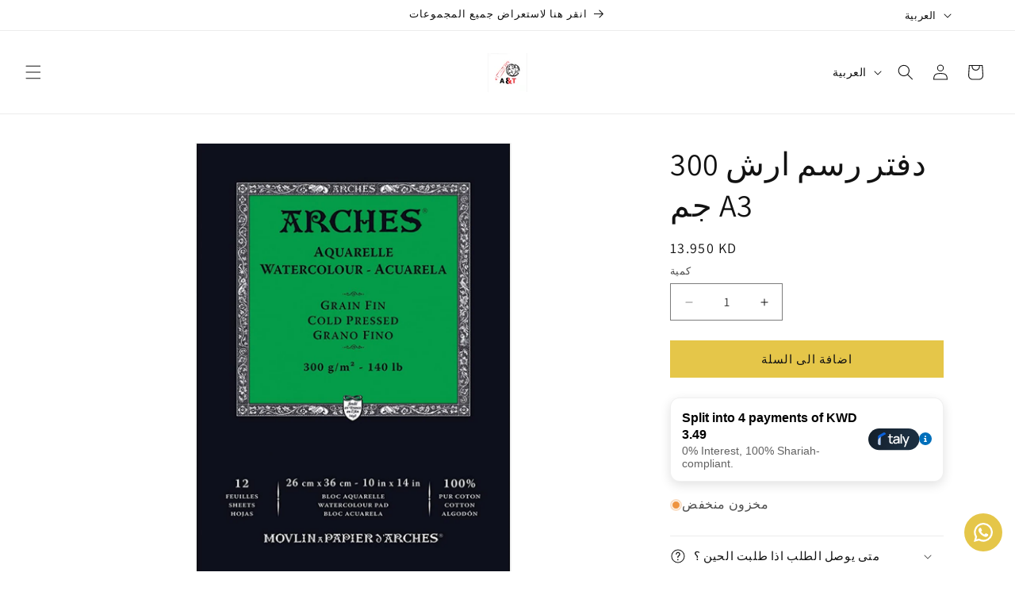

--- FILE ---
content_type: text/html; charset=utf-8
request_url: https://maktabakw.com/ar/products/movlin-paper-arches-300-gm-%D8%AF%D9%81%D8%AA%D8%B1-%D8%B1%D8%B3%D9%85-%D8%A7%D8%B1%D8%B4-300-%D8%AC%D9%85-a4
body_size: 29727
content:
<!doctype html>
<html class="js" lang="ar">
  <head>
    <script src="https://analytics.ahrefs.com/analytics.js" data-key="pE2k6oOLwho/4qNwfET3TQ" async></script>
    
    <meta charset="utf-8">
    <meta http-equiv="X-UA-Compatible" content="IE=edge">
    <meta name="viewport" content="width=device-width,initial-scale=1">
    <meta name="theme-color" content="">
    <link rel="canonical" href="https://maktabakw.com/ar/products/movlin-paper-arches-300-gm-%d8%af%d9%81%d8%aa%d8%b1-%d8%b1%d8%b3%d9%85-%d8%a7%d8%b1%d8%b4-300-%d8%ac%d9%85-a4"><link rel="icon" type="image/png" href="//maktabakw.com/cdn/shop/files/IMG_9122.jpg?crop=center&height=32&v=1712160734&width=32"><link rel="preconnect" href="https://fonts.shopifycdn.com" crossorigin><title>
      دفتر رسم ارش 300 جم A3
 &ndash; Maktabakw</title>

    
      <meta name="description" content="استمتع بالجودة الاستثنائية مع أقواس ورق موفلين 300 جم A3، الخيار المفضل للفنانين المحترفين ومصممي الجرافيك. بفضل وزنه العالي وسطحه الأملس، يسمح هذا الورق بعمل عمل فني دقيق ومفصل، مما يجعله مثاليًا لمجموعة متنوعة من الوسائط. ارفع مستوى عمليتك الإبداعية اليوم.">
    

    

<meta property="og:site_name" content="Maktabakw">
<meta property="og:url" content="https://maktabakw.com/ar/products/movlin-paper-arches-300-gm-%d8%af%d9%81%d8%aa%d8%b1-%d8%b1%d8%b3%d9%85-%d8%a7%d8%b1%d8%b4-300-%d8%ac%d9%85-a4">
<meta property="og:title" content="دفتر رسم ارش 300 جم A3">
<meta property="og:type" content="product">
<meta property="og:description" content="استمتع بالجودة الاستثنائية مع أقواس ورق موفلين 300 جم A3، الخيار المفضل للفنانين المحترفين ومصممي الجرافيك. بفضل وزنه العالي وسطحه الأملس، يسمح هذا الورق بعمل عمل فني دقيق ومفصل، مما يجعله مثاليًا لمجموعة متنوعة من الوسائط. ارفع مستوى عمليتك الإبداعية اليوم."><meta property="og:image" content="http://maktabakw.com/cdn/shop/files/3700417134813.jpg?v=1757245641">
  <meta property="og:image:secure_url" content="https://maktabakw.com/cdn/shop/files/3700417134813.jpg?v=1757245641">
  <meta property="og:image:width" content="870">
  <meta property="og:image:height" content="1200"><meta property="og:price:amount" content="13.95">
  <meta property="og:price:currency" content="KWD"><meta name="twitter:card" content="summary_large_image">
<meta name="twitter:title" content="دفتر رسم ارش 300 جم A3">
<meta name="twitter:description" content="استمتع بالجودة الاستثنائية مع أقواس ورق موفلين 300 جم A3، الخيار المفضل للفنانين المحترفين ومصممي الجرافيك. بفضل وزنه العالي وسطحه الأملس، يسمح هذا الورق بعمل عمل فني دقيق ومفصل، مما يجعله مثاليًا لمجموعة متنوعة من الوسائط. ارفع مستوى عمليتك الإبداعية اليوم.">


    <script src="//maktabakw.com/cdn/shop/t/24/assets/constants.js?v=132983761750457495441766157726" defer="defer"></script>
    <script src="//maktabakw.com/cdn/shop/t/24/assets/pubsub.js?v=25310214064522200911766157727" defer="defer"></script>
    <script src="//maktabakw.com/cdn/shop/t/24/assets/global.js?v=7301445359237545521766157726" defer="defer"></script>
    <script src="//maktabakw.com/cdn/shop/t/24/assets/details-disclosure.js?v=13653116266235556501766157726" defer="defer"></script>
    <script src="//maktabakw.com/cdn/shop/t/24/assets/details-modal.js?v=25581673532751508451766157726" defer="defer"></script>
    <script src="//maktabakw.com/cdn/shop/t/24/assets/search-form.js?v=133129549252120666541766157728" defer="defer"></script><script src="//maktabakw.com/cdn/shop/t/24/assets/animations.js?v=88693664871331136111766157726" defer="defer"></script><script>window.performance && window.performance.mark && window.performance.mark('shopify.content_for_header.start');</script><meta name="google-site-verification" content="ecFHwdiihTMDlihnuA9NiTeNO1KMS7_gZXsV-IAVDE8">
<meta id="shopify-digital-wallet" name="shopify-digital-wallet" content="/34889465900/digital_wallets/dialog">
<link rel="alternate" hreflang="x-default" href="https://maktabakw.com/products/movlin-paper-arches-300-gm-%D8%AF%D9%81%D8%AA%D8%B1-%D8%B1%D8%B3%D9%85-%D8%A7%D8%B1%D8%B4-300-%D8%AC%D9%85-a4">
<link rel="alternate" hreflang="en" href="https://maktabakw.com/products/movlin-paper-arches-300-gm-%D8%AF%D9%81%D8%AA%D8%B1-%D8%B1%D8%B3%D9%85-%D8%A7%D8%B1%D8%B4-300-%D8%AC%D9%85-a4">
<link rel="alternate" hreflang="ar" href="https://maktabakw.com/ar/products/movlin-paper-arches-300-gm-%D8%AF%D9%81%D8%AA%D8%B1-%D8%B1%D8%B3%D9%85-%D8%A7%D8%B1%D8%B4-300-%D8%AC%D9%85-a4">
<link rel="alternate" type="application/json+oembed" href="https://maktabakw.com/ar/products/movlin-paper-arches-300-gm-%d8%af%d9%81%d8%aa%d8%b1-%d8%b1%d8%b3%d9%85-%d8%a7%d8%b1%d8%b4-300-%d8%ac%d9%85-a4.oembed">
<script async="async" src="/checkouts/internal/preloads.js?locale=ar-KW"></script>
<script id="shopify-features" type="application/json">{"accessToken":"5128b11aa59a24c3beae5014e799e091","betas":["rich-media-storefront-analytics"],"domain":"maktabakw.com","predictiveSearch":true,"shopId":34889465900,"locale":"ar"}</script>
<script>var Shopify = Shopify || {};
Shopify.shop = "atlaslibrary.myshopify.com";
Shopify.locale = "ar";
Shopify.currency = {"active":"KWD","rate":"1.0"};
Shopify.country = "KW";
Shopify.theme = {"name":"Updated copy of Updated copy of Dawn 15.3","id":152866062568,"schema_name":"Dawn","schema_version":"15.4.1","theme_store_id":887,"role":"main"};
Shopify.theme.handle = "null";
Shopify.theme.style = {"id":null,"handle":null};
Shopify.cdnHost = "maktabakw.com/cdn";
Shopify.routes = Shopify.routes || {};
Shopify.routes.root = "/ar/";</script>
<script type="module">!function(o){(o.Shopify=o.Shopify||{}).modules=!0}(window);</script>
<script>!function(o){function n(){var o=[];function n(){o.push(Array.prototype.slice.apply(arguments))}return n.q=o,n}var t=o.Shopify=o.Shopify||{};t.loadFeatures=n(),t.autoloadFeatures=n()}(window);</script>
<script id="shop-js-analytics" type="application/json">{"pageType":"product"}</script>
<script defer="defer" async type="module" src="//maktabakw.com/cdn/shopifycloud/shop-js/modules/v2/client.init-shop-cart-sync_BT-GjEfc.en.esm.js"></script>
<script defer="defer" async type="module" src="//maktabakw.com/cdn/shopifycloud/shop-js/modules/v2/chunk.common_D58fp_Oc.esm.js"></script>
<script defer="defer" async type="module" src="//maktabakw.com/cdn/shopifycloud/shop-js/modules/v2/chunk.modal_xMitdFEc.esm.js"></script>
<script type="module">
  await import("//maktabakw.com/cdn/shopifycloud/shop-js/modules/v2/client.init-shop-cart-sync_BT-GjEfc.en.esm.js");
await import("//maktabakw.com/cdn/shopifycloud/shop-js/modules/v2/chunk.common_D58fp_Oc.esm.js");
await import("//maktabakw.com/cdn/shopifycloud/shop-js/modules/v2/chunk.modal_xMitdFEc.esm.js");

  window.Shopify.SignInWithShop?.initShopCartSync?.({"fedCMEnabled":true,"windoidEnabled":true});

</script>
<script>(function() {
  var isLoaded = false;
  function asyncLoad() {
    if (isLoaded) return;
    isLoaded = true;
    var urls = ["https:\/\/cdn.logbase.io\/lb-upsell-wrapper.js?shop=atlaslibrary.myshopify.com","https:\/\/configs.carthike.com\/carthike.js?shop=atlaslibrary.myshopify.com"];
    for (var i = 0; i < urls.length; i++) {
      var s = document.createElement('script');
      s.type = 'text/javascript';
      s.async = true;
      s.src = urls[i];
      var x = document.getElementsByTagName('script')[0];
      x.parentNode.insertBefore(s, x);
    }
  };
  if(window.attachEvent) {
    window.attachEvent('onload', asyncLoad);
  } else {
    window.addEventListener('load', asyncLoad, false);
  }
})();</script>
<script id="__st">var __st={"a":34889465900,"offset":10800,"reqid":"ed384908-d13d-4a96-b327-79d3e663c2eb-1769032650","pageurl":"maktabakw.com\/ar\/products\/movlin-paper-arches-300-gm-%D8%AF%D9%81%D8%AA%D8%B1-%D8%B1%D8%B3%D9%85-%D8%A7%D8%B1%D8%B4-300-%D8%AC%D9%85-a4","u":"58be0ef691c7","p":"product","rtyp":"product","rid":6222788657346};</script>
<script>window.ShopifyPaypalV4VisibilityTracking = true;</script>
<script id="captcha-bootstrap">!function(){'use strict';const t='contact',e='account',n='new_comment',o=[[t,t],['blogs',n],['comments',n],[t,'customer']],c=[[e,'customer_login'],[e,'guest_login'],[e,'recover_customer_password'],[e,'create_customer']],r=t=>t.map((([t,e])=>`form[action*='/${t}']:not([data-nocaptcha='true']) input[name='form_type'][value='${e}']`)).join(','),a=t=>()=>t?[...document.querySelectorAll(t)].map((t=>t.form)):[];function s(){const t=[...o],e=r(t);return a(e)}const i='password',u='form_key',d=['recaptcha-v3-token','g-recaptcha-response','h-captcha-response',i],f=()=>{try{return window.sessionStorage}catch{return}},m='__shopify_v',_=t=>t.elements[u];function p(t,e,n=!1){try{const o=window.sessionStorage,c=JSON.parse(o.getItem(e)),{data:r}=function(t){const{data:e,action:n}=t;return t[m]||n?{data:e,action:n}:{data:t,action:n}}(c);for(const[e,n]of Object.entries(r))t.elements[e]&&(t.elements[e].value=n);n&&o.removeItem(e)}catch(o){console.error('form repopulation failed',{error:o})}}const l='form_type',E='cptcha';function T(t){t.dataset[E]=!0}const w=window,h=w.document,L='Shopify',v='ce_forms',y='captcha';let A=!1;((t,e)=>{const n=(g='f06e6c50-85a8-45c8-87d0-21a2b65856fe',I='https://cdn.shopify.com/shopifycloud/storefront-forms-hcaptcha/ce_storefront_forms_captcha_hcaptcha.v1.5.2.iife.js',D={infoText:'Protected by hCaptcha',privacyText:'Privacy',termsText:'Terms'},(t,e,n)=>{const o=w[L][v],c=o.bindForm;if(c)return c(t,g,e,D).then(n);var r;o.q.push([[t,g,e,D],n]),r=I,A||(h.body.append(Object.assign(h.createElement('script'),{id:'captcha-provider',async:!0,src:r})),A=!0)});var g,I,D;w[L]=w[L]||{},w[L][v]=w[L][v]||{},w[L][v].q=[],w[L][y]=w[L][y]||{},w[L][y].protect=function(t,e){n(t,void 0,e),T(t)},Object.freeze(w[L][y]),function(t,e,n,w,h,L){const[v,y,A,g]=function(t,e,n){const i=e?o:[],u=t?c:[],d=[...i,...u],f=r(d),m=r(i),_=r(d.filter((([t,e])=>n.includes(e))));return[a(f),a(m),a(_),s()]}(w,h,L),I=t=>{const e=t.target;return e instanceof HTMLFormElement?e:e&&e.form},D=t=>v().includes(t);t.addEventListener('submit',(t=>{const e=I(t);if(!e)return;const n=D(e)&&!e.dataset.hcaptchaBound&&!e.dataset.recaptchaBound,o=_(e),c=g().includes(e)&&(!o||!o.value);(n||c)&&t.preventDefault(),c&&!n&&(function(t){try{if(!f())return;!function(t){const e=f();if(!e)return;const n=_(t);if(!n)return;const o=n.value;o&&e.removeItem(o)}(t);const e=Array.from(Array(32),(()=>Math.random().toString(36)[2])).join('');!function(t,e){_(t)||t.append(Object.assign(document.createElement('input'),{type:'hidden',name:u})),t.elements[u].value=e}(t,e),function(t,e){const n=f();if(!n)return;const o=[...t.querySelectorAll(`input[type='${i}']`)].map((({name:t})=>t)),c=[...d,...o],r={};for(const[a,s]of new FormData(t).entries())c.includes(a)||(r[a]=s);n.setItem(e,JSON.stringify({[m]:1,action:t.action,data:r}))}(t,e)}catch(e){console.error('failed to persist form',e)}}(e),e.submit())}));const S=(t,e)=>{t&&!t.dataset[E]&&(n(t,e.some((e=>e===t))),T(t))};for(const o of['focusin','change'])t.addEventListener(o,(t=>{const e=I(t);D(e)&&S(e,y())}));const B=e.get('form_key'),M=e.get(l),P=B&&M;t.addEventListener('DOMContentLoaded',(()=>{const t=y();if(P)for(const e of t)e.elements[l].value===M&&p(e,B);[...new Set([...A(),...v().filter((t=>'true'===t.dataset.shopifyCaptcha))])].forEach((e=>S(e,t)))}))}(h,new URLSearchParams(w.location.search),n,t,e,['guest_login'])})(!0,!0)}();</script>
<script integrity="sha256-4kQ18oKyAcykRKYeNunJcIwy7WH5gtpwJnB7kiuLZ1E=" data-source-attribution="shopify.loadfeatures" defer="defer" src="//maktabakw.com/cdn/shopifycloud/storefront/assets/storefront/load_feature-a0a9edcb.js" crossorigin="anonymous"></script>
<script data-source-attribution="shopify.dynamic_checkout.dynamic.init">var Shopify=Shopify||{};Shopify.PaymentButton=Shopify.PaymentButton||{isStorefrontPortableWallets:!0,init:function(){window.Shopify.PaymentButton.init=function(){};var t=document.createElement("script");t.src="https://maktabakw.com/cdn/shopifycloud/portable-wallets/latest/portable-wallets.ar.js",t.type="module",document.head.appendChild(t)}};
</script>
<script data-source-attribution="shopify.dynamic_checkout.buyer_consent">
  function portableWalletsHideBuyerConsent(e){var t=document.getElementById("shopify-buyer-consent"),n=document.getElementById("shopify-subscription-policy-button");t&&n&&(t.classList.add("hidden"),t.setAttribute("aria-hidden","true"),n.removeEventListener("click",e))}function portableWalletsShowBuyerConsent(e){var t=document.getElementById("shopify-buyer-consent"),n=document.getElementById("shopify-subscription-policy-button");t&&n&&(t.classList.remove("hidden"),t.removeAttribute("aria-hidden"),n.addEventListener("click",e))}window.Shopify?.PaymentButton&&(window.Shopify.PaymentButton.hideBuyerConsent=portableWalletsHideBuyerConsent,window.Shopify.PaymentButton.showBuyerConsent=portableWalletsShowBuyerConsent);
</script>
<script data-source-attribution="shopify.dynamic_checkout.cart.bootstrap">document.addEventListener("DOMContentLoaded",(function(){function t(){return document.querySelector("shopify-accelerated-checkout-cart, shopify-accelerated-checkout")}if(t())Shopify.PaymentButton.init();else{new MutationObserver((function(e,n){t()&&(Shopify.PaymentButton.init(),n.disconnect())})).observe(document.body,{childList:!0,subtree:!0})}}));
</script>
<script id="sections-script" data-sections="header" defer="defer" src="//maktabakw.com/cdn/shop/t/24/compiled_assets/scripts.js?v=16596"></script>
<script>window.performance && window.performance.mark && window.performance.mark('shopify.content_for_header.end');</script>


    <style data-shopify>
      @font-face {
  font-family: Assistant;
  font-weight: 400;
  font-style: normal;
  font-display: swap;
  src: url("//maktabakw.com/cdn/fonts/assistant/assistant_n4.9120912a469cad1cc292572851508ca49d12e768.woff2") format("woff2"),
       url("//maktabakw.com/cdn/fonts/assistant/assistant_n4.6e9875ce64e0fefcd3f4446b7ec9036b3ddd2985.woff") format("woff");
}

      @font-face {
  font-family: Assistant;
  font-weight: 700;
  font-style: normal;
  font-display: swap;
  src: url("//maktabakw.com/cdn/fonts/assistant/assistant_n7.bf44452348ec8b8efa3aa3068825305886b1c83c.woff2") format("woff2"),
       url("//maktabakw.com/cdn/fonts/assistant/assistant_n7.0c887fee83f6b3bda822f1150b912c72da0f7b64.woff") format("woff");
}

      
      
      @font-face {
  font-family: Assistant;
  font-weight: 400;
  font-style: normal;
  font-display: swap;
  src: url("//maktabakw.com/cdn/fonts/assistant/assistant_n4.9120912a469cad1cc292572851508ca49d12e768.woff2") format("woff2"),
       url("//maktabakw.com/cdn/fonts/assistant/assistant_n4.6e9875ce64e0fefcd3f4446b7ec9036b3ddd2985.woff") format("woff");
}


      
        :root,
        .color-background-1 {
          --color-background: 255,255,255;
        
          --gradient-background: #ffffff;
        

        

        --color-foreground: 18,18,18;
        --color-background-contrast: 191,191,191;
        --color-shadow: 18,18,18;
        --color-button: 229,198,73;
        --color-button-text: 18,18,18;
        --color-secondary-button: 255,255,255;
        --color-secondary-button-text: 18,18,18;
        --color-link: 18,18,18;
        --color-badge-foreground: 18,18,18;
        --color-badge-background: 255,255,255;
        --color-badge-border: 18,18,18;
        --payment-terms-background-color: rgb(255 255 255);
      }
      
        
        .color-background-2 {
          --color-background: 243,243,243;
        
          --gradient-background: #f3f3f3;
        

        

        --color-foreground: 18,18,18;
        --color-background-contrast: 179,179,179;
        --color-shadow: 18,18,18;
        --color-button: 18,18,18;
        --color-button-text: 243,243,243;
        --color-secondary-button: 243,243,243;
        --color-secondary-button-text: 18,18,18;
        --color-link: 18,18,18;
        --color-badge-foreground: 18,18,18;
        --color-badge-background: 243,243,243;
        --color-badge-border: 18,18,18;
        --payment-terms-background-color: rgb(243 243 243);
      }
      
        
        .color-inverse {
          --color-background: 36,40,51;
        
          --gradient-background: #242833;
        

        

        --color-foreground: 255,255,255;
        --color-background-contrast: 47,52,66;
        --color-shadow: 18,18,18;
        --color-button: 255,255,255;
        --color-button-text: 0,0,0;
        --color-secondary-button: 36,40,51;
        --color-secondary-button-text: 255,255,255;
        --color-link: 255,255,255;
        --color-badge-foreground: 255,255,255;
        --color-badge-background: 36,40,51;
        --color-badge-border: 255,255,255;
        --payment-terms-background-color: rgb(36 40 51);
      }
      
        
        .color-accent-1 {
          --color-background: 229,198,73;
        
          --gradient-background: #e5c649;
        

        

        --color-foreground: 18,18,18;
        --color-background-contrast: 153,127,22;
        --color-shadow: 18,18,18;
        --color-button: 18,18,18;
        --color-button-text: 229,198,73;
        --color-secondary-button: 229,198,73;
        --color-secondary-button-text: 18,18,18;
        --color-link: 18,18,18;
        --color-badge-foreground: 18,18,18;
        --color-badge-background: 229,198,73;
        --color-badge-border: 18,18,18;
        --payment-terms-background-color: rgb(229 198 73);
      }
      
        
        .color-accent-2 {
          --color-background: 229,198,73;
        
          --gradient-background: #e5c649;
        

        

        --color-foreground: 18,18,18;
        --color-background-contrast: 153,127,22;
        --color-shadow: 18,18,18;
        --color-button: 18,18,18;
        --color-button-text: 229,198,73;
        --color-secondary-button: 229,198,73;
        --color-secondary-button-text: 18,18,18;
        --color-link: 18,18,18;
        --color-badge-foreground: 18,18,18;
        --color-badge-background: 229,198,73;
        --color-badge-border: 18,18,18;
        --payment-terms-background-color: rgb(229 198 73);
      }
      

      body, .color-background-1, .color-background-2, .color-inverse, .color-accent-1, .color-accent-2 {
        color: rgba(var(--color-foreground), 0.75);
        background-color: rgb(var(--color-background));
      }

      :root {
        --font-body-family: Assistant, sans-serif;
        --font-body-style: normal;
        --font-body-weight: 400;
        --font-body-weight-bold: 700;

        --font-heading-family: Assistant, sans-serif;
        --font-heading-style: normal;
        --font-heading-weight: 400;

        --font-body-scale: 1.0;
        --font-heading-scale: 1.0;

        --media-padding: px;
        --media-border-opacity: 0.05;
        --media-border-width: 1px;
        --media-radius: 0px;
        --media-shadow-opacity: 0.0;
        --media-shadow-horizontal-offset: 0px;
        --media-shadow-vertical-offset: 0px;
        --media-shadow-blur-radius: 0px;
        --media-shadow-visible: 0;

        --page-width: 120rem;
        --page-width-margin: 0rem;

        --product-card-image-padding: 0.0rem;
        --product-card-corner-radius: 0.0rem;
        --product-card-text-alignment: left;
        --product-card-border-width: 0.0rem;
        --product-card-border-opacity: 0.0;
        --product-card-shadow-opacity: 0.1;
        --product-card-shadow-visible: 1;
        --product-card-shadow-horizontal-offset: 0.0rem;
        --product-card-shadow-vertical-offset: 0.0rem;
        --product-card-shadow-blur-radius: 0.0rem;

        --collection-card-image-padding: 0.0rem;
        --collection-card-corner-radius: 0.0rem;
        --collection-card-text-alignment: left;
        --collection-card-border-width: 0.0rem;
        --collection-card-border-opacity: 0.0;
        --collection-card-shadow-opacity: 0.1;
        --collection-card-shadow-visible: 1;
        --collection-card-shadow-horizontal-offset: 0.0rem;
        --collection-card-shadow-vertical-offset: 0.0rem;
        --collection-card-shadow-blur-radius: 0.0rem;

        --blog-card-image-padding: 0.0rem;
        --blog-card-corner-radius: 0.0rem;
        --blog-card-text-alignment: left;
        --blog-card-border-width: 0.0rem;
        --blog-card-border-opacity: 0.0;
        --blog-card-shadow-opacity: 0.1;
        --blog-card-shadow-visible: 1;
        --blog-card-shadow-horizontal-offset: 0.0rem;
        --blog-card-shadow-vertical-offset: 0.0rem;
        --blog-card-shadow-blur-radius: 0.0rem;

        --badge-corner-radius: 4.0rem;

        --popup-border-width: 1px;
        --popup-border-opacity: 0.1;
        --popup-corner-radius: 0px;
        --popup-shadow-opacity: 0.0;
        --popup-shadow-horizontal-offset: 0px;
        --popup-shadow-vertical-offset: 0px;
        --popup-shadow-blur-radius: 0px;

        --drawer-border-width: 1px;
        --drawer-border-opacity: 0.1;
        --drawer-shadow-opacity: 0.0;
        --drawer-shadow-horizontal-offset: 0px;
        --drawer-shadow-vertical-offset: 0px;
        --drawer-shadow-blur-radius: 0px;

        --spacing-sections-desktop: 0px;
        --spacing-sections-mobile: 0px;

        --grid-desktop-vertical-spacing: 8px;
        --grid-desktop-horizontal-spacing: 8px;
        --grid-mobile-vertical-spacing: 4px;
        --grid-mobile-horizontal-spacing: 4px;

        --text-boxes-border-opacity: 0.0;
        --text-boxes-border-width: 0px;
        --text-boxes-radius: 0px;
        --text-boxes-shadow-opacity: 0.0;
        --text-boxes-shadow-visible: 0;
        --text-boxes-shadow-horizontal-offset: 0px;
        --text-boxes-shadow-vertical-offset: 0px;
        --text-boxes-shadow-blur-radius: 0px;

        --buttons-radius: 0px;
        --buttons-radius-outset: 0px;
        --buttons-border-width: 1px;
        --buttons-border-opacity: 1.0;
        --buttons-shadow-opacity: 0.0;
        --buttons-shadow-visible: 0;
        --buttons-shadow-horizontal-offset: 0px;
        --buttons-shadow-vertical-offset: 0px;
        --buttons-shadow-blur-radius: 0px;
        --buttons-border-offset: 0px;

        --inputs-radius: 0px;
        --inputs-border-width: 1px;
        --inputs-border-opacity: 0.55;
        --inputs-shadow-opacity: 0.0;
        --inputs-shadow-horizontal-offset: 0px;
        --inputs-margin-offset: 0px;
        --inputs-shadow-vertical-offset: 0px;
        --inputs-shadow-blur-radius: 0px;
        --inputs-radius-outset: 0px;

        --variant-pills-radius: 40px;
        --variant-pills-border-width: 1px;
        --variant-pills-border-opacity: 0.55;
        --variant-pills-shadow-opacity: 0.0;
        --variant-pills-shadow-horizontal-offset: 0px;
        --variant-pills-shadow-vertical-offset: 0px;
        --variant-pills-shadow-blur-radius: 0px;
      }

      *,
      *::before,
      *::after {
        box-sizing: inherit;
      }

      html {
        box-sizing: border-box;
        font-size: calc(var(--font-body-scale) * 62.5%);
        height: 100%;
      }

      body {
        display: grid;
        grid-template-rows: auto auto 1fr auto;
        grid-template-columns: 100%;
        min-height: 100%;
        margin: 0;
        font-size: 1.5rem;
        letter-spacing: 0.06rem;
        line-height: calc(1 + 0.8 / var(--font-body-scale));
        font-family: var(--font-body-family);
        font-style: var(--font-body-style);
        font-weight: var(--font-body-weight);
      }

      @media screen and (min-width: 750px) {
        body {
          font-size: 1.6rem;
        }
      }
    </style>

    <link href="//maktabakw.com/cdn/shop/t/24/assets/base.css?v=159841507637079171801766157726" rel="stylesheet" type="text/css" media="all" />
    <link rel="stylesheet" href="//maktabakw.com/cdn/shop/t/24/assets/component-cart-items.css?v=13033300910818915211766157726" media="print" onload="this.media='all'">
      <link rel="preload" as="font" href="//maktabakw.com/cdn/fonts/assistant/assistant_n4.9120912a469cad1cc292572851508ca49d12e768.woff2" type="font/woff2" crossorigin>
      

      <link rel="preload" as="font" href="//maktabakw.com/cdn/fonts/assistant/assistant_n4.9120912a469cad1cc292572851508ca49d12e768.woff2" type="font/woff2" crossorigin>
      
<link href="//maktabakw.com/cdn/shop/t/24/assets/component-localization-form.css?v=170315343355214948141766157726" rel="stylesheet" type="text/css" media="all" />
      <script src="//maktabakw.com/cdn/shop/t/24/assets/localization-form.js?v=144176611646395275351766157727" defer="defer"></script><link
        rel="stylesheet"
        href="//maktabakw.com/cdn/shop/t/24/assets/component-predictive-search.css?v=118923337488134913561766157726"
        media="print"
        onload="this.media='all'"
      ><script>
      if (Shopify.designMode) {
        document.documentElement.classList.add('shopify-design-mode');
      }
    </script>
    
    <!-- TikTok Pixel Code Start -->

  <!-- BEGIN app block: shopify://apps/ck-whatsapp/blocks/app-embed-block/ce4c5d89-06d5-4502-b18d-35d424a3f693 --><!-- END app block --><!-- BEGIN app block: shopify://apps/evlop-mobile-app/blocks/smart-app-banner/6ffdcb93-0190-49e4-8aba-7214fe2dbb97 -->

<script type="text/javascript">
  window.EvlopSmartAppBanner = window.EvlopSmartAppBanner || {};
   // mobile app banner settings
  window.EvlopSmartAppBanner.openInAppTitle = "{app_name}";
  window.EvlopSmartAppBanner.openInAppSubtitle = "{app_developer_name}";
  window.EvlopSmartAppBanner.openInAppDescriptionText = "افتح في تطبيق {اسم التطبيق}";
  window.EvlopSmartAppBanner.openAppButtonLabel = "مفتوح";
  // desktop app banner settings
  window.EvlopSmartAppBanner.desktopBannerTitle = "Download {app_name} app";
  window.EvlopSmartAppBanner.desktopBannerSubtitle = "Get our mobile app";
  window.EvlopSmartAppBanner.qrScanInstructions = "Scan to download";
</script>
<!-- END app block --><!-- BEGIN app block: shopify://apps/evlop-mobile-app/blocks/app-embed/6ffdcb93-0190-49e4-8aba-7214fe2dbb97 --><script type="text/javascript">
  window.EvlopMobileApp = window.EvlopMobileApp || {};
   
   window.EvlopMobileApp.containerCssSelector = "body";
   window.EvlopMobileApp.mainContentCssSelector = "main, #MainContent";
   window.EvlopMobileApp.headerCssSelector = "header, .shopify-section.shopify-section-group-header-group";
   window.EvlopMobileApp.footerCssSelector = "footer, .shopify-section.shopify-section-group-footer-group";
   window.EvlopMobileApp.elementsToHideCssSelector = ".app:hidden";
   window.EvlopMobileApp.extensionUrls = [
    "https://cdn.shopify.com/extensions/019b3030-41b4-759d-9a80-ad01f0e12688/evlop-app-builder-148/assets/app-embed_auth.js",
    "https://cdn.shopify.com/extensions/019b3030-41b4-759d-9a80-ad01f0e12688/evlop-app-builder-148/assets/app-embed_navigation.js",
    "https://cdn.shopify.com/extensions/019b3030-41b4-759d-9a80-ad01f0e12688/evlop-app-builder-148/assets/app-embed_http-interceptor.js",
   ]
  </script>
  <script src="https://cdn.shopify.com/extensions/019b3030-41b4-759d-9a80-ad01f0e12688/evlop-app-builder-148/assets/app-embed.js" defer></script>
<!-- END app block --><script src="https://cdn.shopify.com/extensions/019b7cd0-6587-73c3-9937-bcc2249fa2c4/lb-upsell-227/assets/lb-selleasy.js" type="text/javascript" defer="defer"></script>
<script src="https://cdn.shopify.com/extensions/019a80f9-1625-72ae-acb4-a68f4f57da5e/whatsapp-crm-dev-15/assets/carthike.js" type="text/javascript" defer="defer"></script>
<script src="https://cdn.shopify.com/extensions/19689677-6488-4a31-adf3-fcf4359c5fd9/forms-2295/assets/shopify-forms-loader.js" type="text/javascript" defer="defer"></script>
<script src="https://cdn.shopify.com/extensions/019b3030-41b4-759d-9a80-ad01f0e12688/evlop-app-builder-148/assets/evlop-mobile-app-installer.js" type="text/javascript" defer="defer"></script>
<link href="https://cdn.shopify.com/extensions/019b3030-41b4-759d-9a80-ad01f0e12688/evlop-app-builder-148/assets/app-embed.css" rel="stylesheet" type="text/css" media="all">
<link href="https://monorail-edge.shopifysvc.com" rel="dns-prefetch">
<script>(function(){if ("sendBeacon" in navigator && "performance" in window) {try {var session_token_from_headers = performance.getEntriesByType('navigation')[0].serverTiming.find(x => x.name == '_s').description;} catch {var session_token_from_headers = undefined;}var session_cookie_matches = document.cookie.match(/_shopify_s=([^;]*)/);var session_token_from_cookie = session_cookie_matches && session_cookie_matches.length === 2 ? session_cookie_matches[1] : "";var session_token = session_token_from_headers || session_token_from_cookie || "";function handle_abandonment_event(e) {var entries = performance.getEntries().filter(function(entry) {return /monorail-edge.shopifysvc.com/.test(entry.name);});if (!window.abandonment_tracked && entries.length === 0) {window.abandonment_tracked = true;var currentMs = Date.now();var navigation_start = performance.timing.navigationStart;var payload = {shop_id: 34889465900,url: window.location.href,navigation_start,duration: currentMs - navigation_start,session_token,page_type: "product"};window.navigator.sendBeacon("https://monorail-edge.shopifysvc.com/v1/produce", JSON.stringify({schema_id: "online_store_buyer_site_abandonment/1.1",payload: payload,metadata: {event_created_at_ms: currentMs,event_sent_at_ms: currentMs}}));}}window.addEventListener('pagehide', handle_abandonment_event);}}());</script>
<script id="web-pixels-manager-setup">(function e(e,d,r,n,o){if(void 0===o&&(o={}),!Boolean(null===(a=null===(i=window.Shopify)||void 0===i?void 0:i.analytics)||void 0===a?void 0:a.replayQueue)){var i,a;window.Shopify=window.Shopify||{};var t=window.Shopify;t.analytics=t.analytics||{};var s=t.analytics;s.replayQueue=[],s.publish=function(e,d,r){return s.replayQueue.push([e,d,r]),!0};try{self.performance.mark("wpm:start")}catch(e){}var l=function(){var e={modern:/Edge?\/(1{2}[4-9]|1[2-9]\d|[2-9]\d{2}|\d{4,})\.\d+(\.\d+|)|Firefox\/(1{2}[4-9]|1[2-9]\d|[2-9]\d{2}|\d{4,})\.\d+(\.\d+|)|Chrom(ium|e)\/(9{2}|\d{3,})\.\d+(\.\d+|)|(Maci|X1{2}).+ Version\/(15\.\d+|(1[6-9]|[2-9]\d|\d{3,})\.\d+)([,.]\d+|)( \(\w+\)|)( Mobile\/\w+|) Safari\/|Chrome.+OPR\/(9{2}|\d{3,})\.\d+\.\d+|(CPU[ +]OS|iPhone[ +]OS|CPU[ +]iPhone|CPU IPhone OS|CPU iPad OS)[ +]+(15[._]\d+|(1[6-9]|[2-9]\d|\d{3,})[._]\d+)([._]\d+|)|Android:?[ /-](13[3-9]|1[4-9]\d|[2-9]\d{2}|\d{4,})(\.\d+|)(\.\d+|)|Android.+Firefox\/(13[5-9]|1[4-9]\d|[2-9]\d{2}|\d{4,})\.\d+(\.\d+|)|Android.+Chrom(ium|e)\/(13[3-9]|1[4-9]\d|[2-9]\d{2}|\d{4,})\.\d+(\.\d+|)|SamsungBrowser\/([2-9]\d|\d{3,})\.\d+/,legacy:/Edge?\/(1[6-9]|[2-9]\d|\d{3,})\.\d+(\.\d+|)|Firefox\/(5[4-9]|[6-9]\d|\d{3,})\.\d+(\.\d+|)|Chrom(ium|e)\/(5[1-9]|[6-9]\d|\d{3,})\.\d+(\.\d+|)([\d.]+$|.*Safari\/(?![\d.]+ Edge\/[\d.]+$))|(Maci|X1{2}).+ Version\/(10\.\d+|(1[1-9]|[2-9]\d|\d{3,})\.\d+)([,.]\d+|)( \(\w+\)|)( Mobile\/\w+|) Safari\/|Chrome.+OPR\/(3[89]|[4-9]\d|\d{3,})\.\d+\.\d+|(CPU[ +]OS|iPhone[ +]OS|CPU[ +]iPhone|CPU IPhone OS|CPU iPad OS)[ +]+(10[._]\d+|(1[1-9]|[2-9]\d|\d{3,})[._]\d+)([._]\d+|)|Android:?[ /-](13[3-9]|1[4-9]\d|[2-9]\d{2}|\d{4,})(\.\d+|)(\.\d+|)|Mobile Safari.+OPR\/([89]\d|\d{3,})\.\d+\.\d+|Android.+Firefox\/(13[5-9]|1[4-9]\d|[2-9]\d{2}|\d{4,})\.\d+(\.\d+|)|Android.+Chrom(ium|e)\/(13[3-9]|1[4-9]\d|[2-9]\d{2}|\d{4,})\.\d+(\.\d+|)|Android.+(UC? ?Browser|UCWEB|U3)[ /]?(15\.([5-9]|\d{2,})|(1[6-9]|[2-9]\d|\d{3,})\.\d+)\.\d+|SamsungBrowser\/(5\.\d+|([6-9]|\d{2,})\.\d+)|Android.+MQ{2}Browser\/(14(\.(9|\d{2,})|)|(1[5-9]|[2-9]\d|\d{3,})(\.\d+|))(\.\d+|)|K[Aa][Ii]OS\/(3\.\d+|([4-9]|\d{2,})\.\d+)(\.\d+|)/},d=e.modern,r=e.legacy,n=navigator.userAgent;return n.match(d)?"modern":n.match(r)?"legacy":"unknown"}(),u="modern"===l?"modern":"legacy",c=(null!=n?n:{modern:"",legacy:""})[u],f=function(e){return[e.baseUrl,"/wpm","/b",e.hashVersion,"modern"===e.buildTarget?"m":"l",".js"].join("")}({baseUrl:d,hashVersion:r,buildTarget:u}),m=function(e){var d=e.version,r=e.bundleTarget,n=e.surface,o=e.pageUrl,i=e.monorailEndpoint;return{emit:function(e){var a=e.status,t=e.errorMsg,s=(new Date).getTime(),l=JSON.stringify({metadata:{event_sent_at_ms:s},events:[{schema_id:"web_pixels_manager_load/3.1",payload:{version:d,bundle_target:r,page_url:o,status:a,surface:n,error_msg:t},metadata:{event_created_at_ms:s}}]});if(!i)return console&&console.warn&&console.warn("[Web Pixels Manager] No Monorail endpoint provided, skipping logging."),!1;try{return self.navigator.sendBeacon.bind(self.navigator)(i,l)}catch(e){}var u=new XMLHttpRequest;try{return u.open("POST",i,!0),u.setRequestHeader("Content-Type","text/plain"),u.send(l),!0}catch(e){return console&&console.warn&&console.warn("[Web Pixels Manager] Got an unhandled error while logging to Monorail."),!1}}}}({version:r,bundleTarget:l,surface:e.surface,pageUrl:self.location.href,monorailEndpoint:e.monorailEndpoint});try{o.browserTarget=l,function(e){var d=e.src,r=e.async,n=void 0===r||r,o=e.onload,i=e.onerror,a=e.sri,t=e.scriptDataAttributes,s=void 0===t?{}:t,l=document.createElement("script"),u=document.querySelector("head"),c=document.querySelector("body");if(l.async=n,l.src=d,a&&(l.integrity=a,l.crossOrigin="anonymous"),s)for(var f in s)if(Object.prototype.hasOwnProperty.call(s,f))try{l.dataset[f]=s[f]}catch(e){}if(o&&l.addEventListener("load",o),i&&l.addEventListener("error",i),u)u.appendChild(l);else{if(!c)throw new Error("Did not find a head or body element to append the script");c.appendChild(l)}}({src:f,async:!0,onload:function(){if(!function(){var e,d;return Boolean(null===(d=null===(e=window.Shopify)||void 0===e?void 0:e.analytics)||void 0===d?void 0:d.initialized)}()){var d=window.webPixelsManager.init(e)||void 0;if(d){var r=window.Shopify.analytics;r.replayQueue.forEach((function(e){var r=e[0],n=e[1],o=e[2];d.publishCustomEvent(r,n,o)})),r.replayQueue=[],r.publish=d.publishCustomEvent,r.visitor=d.visitor,r.initialized=!0}}},onerror:function(){return m.emit({status:"failed",errorMsg:"".concat(f," has failed to load")})},sri:function(e){var d=/^sha384-[A-Za-z0-9+/=]+$/;return"string"==typeof e&&d.test(e)}(c)?c:"",scriptDataAttributes:o}),m.emit({status:"loading"})}catch(e){m.emit({status:"failed",errorMsg:(null==e?void 0:e.message)||"Unknown error"})}}})({shopId: 34889465900,storefrontBaseUrl: "https://maktabakw.com",extensionsBaseUrl: "https://extensions.shopifycdn.com/cdn/shopifycloud/web-pixels-manager",monorailEndpoint: "https://monorail-edge.shopifysvc.com/unstable/produce_batch",surface: "storefront-renderer",enabledBetaFlags: ["2dca8a86"],webPixelsConfigList: [{"id":"581042408","configuration":"{\"accountID\":\"selleasy-metrics-track\"}","eventPayloadVersion":"v1","runtimeContext":"STRICT","scriptVersion":"5aac1f99a8ca74af74cea751ede503d2","type":"APP","apiClientId":5519923,"privacyPurposes":[],"dataSharingAdjustments":{"protectedCustomerApprovalScopes":["read_customer_email","read_customer_name","read_customer_personal_data"]}},{"id":"390168808","configuration":"{\"config\":\"{\\\"google_tag_ids\\\":[\\\"GT-WFMZ7S8\\\",\\\"AW-657897502\\\",\\\"GT-WRDM2TL\\\"],\\\"target_country\\\":\\\"KW\\\",\\\"gtag_events\\\":[{\\\"type\\\":\\\"begin_checkout\\\",\\\"action_label\\\":[\\\"G-W9Z1V5B0N5\\\",\\\"AW-657897502\\\/NTJmCPbBnIMbEJ7w2rkC\\\"]},{\\\"type\\\":\\\"search\\\",\\\"action_label\\\":[\\\"G-W9Z1V5B0N5\\\",\\\"AW-657897502\\\/3cxICILCnIMbEJ7w2rkC\\\"]},{\\\"type\\\":\\\"view_item\\\",\\\"action_label\\\":[\\\"G-W9Z1V5B0N5\\\",\\\"AW-657897502\\\/ZO83CP_BnIMbEJ7w2rkC\\\",\\\"MC-CETP2VXJ0N\\\"]},{\\\"type\\\":\\\"purchase\\\",\\\"action_label\\\":[\\\"G-W9Z1V5B0N5\\\",\\\"AW-657897502\\\/ua18CPPBnIMbEJ7w2rkC\\\",\\\"MC-CETP2VXJ0N\\\"]},{\\\"type\\\":\\\"page_view\\\",\\\"action_label\\\":[\\\"G-W9Z1V5B0N5\\\",\\\"AW-657897502\\\/sOasCPzBnIMbEJ7w2rkC\\\",\\\"MC-CETP2VXJ0N\\\"]},{\\\"type\\\":\\\"add_payment_info\\\",\\\"action_label\\\":[\\\"G-W9Z1V5B0N5\\\",\\\"AW-657897502\\\/QrmyCIXCnIMbEJ7w2rkC\\\"]},{\\\"type\\\":\\\"add_to_cart\\\",\\\"action_label\\\":[\\\"G-W9Z1V5B0N5\\\",\\\"AW-657897502\\\/4s3OCPnBnIMbEJ7w2rkC\\\"]}],\\\"enable_monitoring_mode\\\":false}\"}","eventPayloadVersion":"v1","runtimeContext":"OPEN","scriptVersion":"b2a88bafab3e21179ed38636efcd8a93","type":"APP","apiClientId":1780363,"privacyPurposes":[],"dataSharingAdjustments":{"protectedCustomerApprovalScopes":["read_customer_address","read_customer_email","read_customer_name","read_customer_personal_data","read_customer_phone"]}},{"id":"116457704","configuration":"{\"pixel_id\":\"428207389984013\",\"pixel_type\":\"facebook_pixel\",\"metaapp_system_user_token\":\"-\"}","eventPayloadVersion":"v1","runtimeContext":"OPEN","scriptVersion":"ca16bc87fe92b6042fbaa3acc2fbdaa6","type":"APP","apiClientId":2329312,"privacyPurposes":["ANALYTICS","MARKETING","SALE_OF_DATA"],"dataSharingAdjustments":{"protectedCustomerApprovalScopes":["read_customer_address","read_customer_email","read_customer_name","read_customer_personal_data","read_customer_phone"]}},{"id":"shopify-app-pixel","configuration":"{}","eventPayloadVersion":"v1","runtimeContext":"STRICT","scriptVersion":"0450","apiClientId":"shopify-pixel","type":"APP","privacyPurposes":["ANALYTICS","MARKETING"]},{"id":"shopify-custom-pixel","eventPayloadVersion":"v1","runtimeContext":"LAX","scriptVersion":"0450","apiClientId":"shopify-pixel","type":"CUSTOM","privacyPurposes":["ANALYTICS","MARKETING"]}],isMerchantRequest: false,initData: {"shop":{"name":"Maktabakw","paymentSettings":{"currencyCode":"KWD"},"myshopifyDomain":"atlaslibrary.myshopify.com","countryCode":"KW","storefrontUrl":"https:\/\/maktabakw.com\/ar"},"customer":null,"cart":null,"checkout":null,"productVariants":[{"price":{"amount":13.95,"currencyCode":"KWD"},"product":{"title":"دفتر رسم ارش 300 جم A3","vendor":"Maktaba","id":"6222788657346","untranslatedTitle":"دفتر رسم ارش 300 جم A3","url":"\/ar\/products\/movlin-paper-arches-300-gm-%D8%AF%D9%81%D8%AA%D8%B1-%D8%B1%D8%B3%D9%85-%D8%A7%D8%B1%D8%B4-300-%D8%AC%D9%85-a4","type":""},"id":"38192292659394","image":{"src":"\/\/maktabakw.com\/cdn\/shop\/files\/3700417134813.jpg?v=1757245641"},"sku":"A1795093","title":"Default Title","untranslatedTitle":"Default Title"}],"purchasingCompany":null},},"https://maktabakw.com/cdn","fcfee988w5aeb613cpc8e4bc33m6693e112",{"modern":"","legacy":""},{"shopId":"34889465900","storefrontBaseUrl":"https:\/\/maktabakw.com","extensionBaseUrl":"https:\/\/extensions.shopifycdn.com\/cdn\/shopifycloud\/web-pixels-manager","surface":"storefront-renderer","enabledBetaFlags":"[\"2dca8a86\"]","isMerchantRequest":"false","hashVersion":"fcfee988w5aeb613cpc8e4bc33m6693e112","publish":"custom","events":"[[\"page_viewed\",{}],[\"product_viewed\",{\"productVariant\":{\"price\":{\"amount\":13.95,\"currencyCode\":\"KWD\"},\"product\":{\"title\":\"دفتر رسم ارش 300 جم A3\",\"vendor\":\"Maktaba\",\"id\":\"6222788657346\",\"untranslatedTitle\":\"دفتر رسم ارش 300 جم A3\",\"url\":\"\/ar\/products\/movlin-paper-arches-300-gm-%D8%AF%D9%81%D8%AA%D8%B1-%D8%B1%D8%B3%D9%85-%D8%A7%D8%B1%D8%B4-300-%D8%AC%D9%85-a4\",\"type\":\"\"},\"id\":\"38192292659394\",\"image\":{\"src\":\"\/\/maktabakw.com\/cdn\/shop\/files\/3700417134813.jpg?v=1757245641\"},\"sku\":\"A1795093\",\"title\":\"Default Title\",\"untranslatedTitle\":\"Default Title\"}}]]"});</script><script>
  window.ShopifyAnalytics = window.ShopifyAnalytics || {};
  window.ShopifyAnalytics.meta = window.ShopifyAnalytics.meta || {};
  window.ShopifyAnalytics.meta.currency = 'KWD';
  var meta = {"product":{"id":6222788657346,"gid":"gid:\/\/shopify\/Product\/6222788657346","vendor":"Maktaba","type":"","handle":"movlin-paper-arches-300-gm-دفتر-رسم-ارش-300-جم-a4","variants":[{"id":38192292659394,"price":1395,"name":"دفتر رسم ارش 300 جم A3","public_title":null,"sku":"A1795093"}],"remote":false},"page":{"pageType":"product","resourceType":"product","resourceId":6222788657346,"requestId":"ed384908-d13d-4a96-b327-79d3e663c2eb-1769032650"}};
  for (var attr in meta) {
    window.ShopifyAnalytics.meta[attr] = meta[attr];
  }
</script>
<script class="analytics">
  (function () {
    var customDocumentWrite = function(content) {
      var jquery = null;

      if (window.jQuery) {
        jquery = window.jQuery;
      } else if (window.Checkout && window.Checkout.$) {
        jquery = window.Checkout.$;
      }

      if (jquery) {
        jquery('body').append(content);
      }
    };

    var hasLoggedConversion = function(token) {
      if (token) {
        return document.cookie.indexOf('loggedConversion=' + token) !== -1;
      }
      return false;
    }

    var setCookieIfConversion = function(token) {
      if (token) {
        var twoMonthsFromNow = new Date(Date.now());
        twoMonthsFromNow.setMonth(twoMonthsFromNow.getMonth() + 2);

        document.cookie = 'loggedConversion=' + token + '; expires=' + twoMonthsFromNow;
      }
    }

    var trekkie = window.ShopifyAnalytics.lib = window.trekkie = window.trekkie || [];
    if (trekkie.integrations) {
      return;
    }
    trekkie.methods = [
      'identify',
      'page',
      'ready',
      'track',
      'trackForm',
      'trackLink'
    ];
    trekkie.factory = function(method) {
      return function() {
        var args = Array.prototype.slice.call(arguments);
        args.unshift(method);
        trekkie.push(args);
        return trekkie;
      };
    };
    for (var i = 0; i < trekkie.methods.length; i++) {
      var key = trekkie.methods[i];
      trekkie[key] = trekkie.factory(key);
    }
    trekkie.load = function(config) {
      trekkie.config = config || {};
      trekkie.config.initialDocumentCookie = document.cookie;
      var first = document.getElementsByTagName('script')[0];
      var script = document.createElement('script');
      script.type = 'text/javascript';
      script.onerror = function(e) {
        var scriptFallback = document.createElement('script');
        scriptFallback.type = 'text/javascript';
        scriptFallback.onerror = function(error) {
                var Monorail = {
      produce: function produce(monorailDomain, schemaId, payload) {
        var currentMs = new Date().getTime();
        var event = {
          schema_id: schemaId,
          payload: payload,
          metadata: {
            event_created_at_ms: currentMs,
            event_sent_at_ms: currentMs
          }
        };
        return Monorail.sendRequest("https://" + monorailDomain + "/v1/produce", JSON.stringify(event));
      },
      sendRequest: function sendRequest(endpointUrl, payload) {
        // Try the sendBeacon API
        if (window && window.navigator && typeof window.navigator.sendBeacon === 'function' && typeof window.Blob === 'function' && !Monorail.isIos12()) {
          var blobData = new window.Blob([payload], {
            type: 'text/plain'
          });

          if (window.navigator.sendBeacon(endpointUrl, blobData)) {
            return true;
          } // sendBeacon was not successful

        } // XHR beacon

        var xhr = new XMLHttpRequest();

        try {
          xhr.open('POST', endpointUrl);
          xhr.setRequestHeader('Content-Type', 'text/plain');
          xhr.send(payload);
        } catch (e) {
          console.log(e);
        }

        return false;
      },
      isIos12: function isIos12() {
        return window.navigator.userAgent.lastIndexOf('iPhone; CPU iPhone OS 12_') !== -1 || window.navigator.userAgent.lastIndexOf('iPad; CPU OS 12_') !== -1;
      }
    };
    Monorail.produce('monorail-edge.shopifysvc.com',
      'trekkie_storefront_load_errors/1.1',
      {shop_id: 34889465900,
      theme_id: 152866062568,
      app_name: "storefront",
      context_url: window.location.href,
      source_url: "//maktabakw.com/cdn/s/trekkie.storefront.cd680fe47e6c39ca5d5df5f0a32d569bc48c0f27.min.js"});

        };
        scriptFallback.async = true;
        scriptFallback.src = '//maktabakw.com/cdn/s/trekkie.storefront.cd680fe47e6c39ca5d5df5f0a32d569bc48c0f27.min.js';
        first.parentNode.insertBefore(scriptFallback, first);
      };
      script.async = true;
      script.src = '//maktabakw.com/cdn/s/trekkie.storefront.cd680fe47e6c39ca5d5df5f0a32d569bc48c0f27.min.js';
      first.parentNode.insertBefore(script, first);
    };
    trekkie.load(
      {"Trekkie":{"appName":"storefront","development":false,"defaultAttributes":{"shopId":34889465900,"isMerchantRequest":null,"themeId":152866062568,"themeCityHash":"12027649476158523488","contentLanguage":"ar","currency":"KWD","eventMetadataId":"86f139e9-beca-4937-9636-daf7b73cf4dc"},"isServerSideCookieWritingEnabled":true,"monorailRegion":"shop_domain","enabledBetaFlags":["65f19447"]},"Session Attribution":{},"S2S":{"facebookCapiEnabled":true,"source":"trekkie-storefront-renderer","apiClientId":580111}}
    );

    var loaded = false;
    trekkie.ready(function() {
      if (loaded) return;
      loaded = true;

      window.ShopifyAnalytics.lib = window.trekkie;

      var originalDocumentWrite = document.write;
      document.write = customDocumentWrite;
      try { window.ShopifyAnalytics.merchantGoogleAnalytics.call(this); } catch(error) {};
      document.write = originalDocumentWrite;

      window.ShopifyAnalytics.lib.page(null,{"pageType":"product","resourceType":"product","resourceId":6222788657346,"requestId":"ed384908-d13d-4a96-b327-79d3e663c2eb-1769032650","shopifyEmitted":true});

      var match = window.location.pathname.match(/checkouts\/(.+)\/(thank_you|post_purchase)/)
      var token = match? match[1]: undefined;
      if (!hasLoggedConversion(token)) {
        setCookieIfConversion(token);
        window.ShopifyAnalytics.lib.track("Viewed Product",{"currency":"KWD","variantId":38192292659394,"productId":6222788657346,"productGid":"gid:\/\/shopify\/Product\/6222788657346","name":"دفتر رسم ارش 300 جم A3","price":"13.950","sku":"A1795093","brand":"Maktaba","variant":null,"category":"","nonInteraction":true,"remote":false},undefined,undefined,{"shopifyEmitted":true});
      window.ShopifyAnalytics.lib.track("monorail:\/\/trekkie_storefront_viewed_product\/1.1",{"currency":"KWD","variantId":38192292659394,"productId":6222788657346,"productGid":"gid:\/\/shopify\/Product\/6222788657346","name":"دفتر رسم ارش 300 جم A3","price":"13.950","sku":"A1795093","brand":"Maktaba","variant":null,"category":"","nonInteraction":true,"remote":false,"referer":"https:\/\/maktabakw.com\/ar\/products\/movlin-paper-arches-300-gm-%D8%AF%D9%81%D8%AA%D8%B1-%D8%B1%D8%B3%D9%85-%D8%A7%D8%B1%D8%B4-300-%D8%AC%D9%85-a4"});
      }
    });


        var eventsListenerScript = document.createElement('script');
        eventsListenerScript.async = true;
        eventsListenerScript.src = "//maktabakw.com/cdn/shopifycloud/storefront/assets/shop_events_listener-3da45d37.js";
        document.getElementsByTagName('head')[0].appendChild(eventsListenerScript);

})();</script>
  <script>
  if (!window.ga || (window.ga && typeof window.ga !== 'function')) {
    window.ga = function ga() {
      (window.ga.q = window.ga.q || []).push(arguments);
      if (window.Shopify && window.Shopify.analytics && typeof window.Shopify.analytics.publish === 'function') {
        window.Shopify.analytics.publish("ga_stub_called", {}, {sendTo: "google_osp_migration"});
      }
      console.error("Shopify's Google Analytics stub called with:", Array.from(arguments), "\nSee https://help.shopify.com/manual/promoting-marketing/pixels/pixel-migration#google for more information.");
    };
    if (window.Shopify && window.Shopify.analytics && typeof window.Shopify.analytics.publish === 'function') {
      window.Shopify.analytics.publish("ga_stub_initialized", {}, {sendTo: "google_osp_migration"});
    }
  }
</script>
<script
  defer
  src="https://maktabakw.com/cdn/shopifycloud/perf-kit/shopify-perf-kit-3.0.4.min.js"
  data-application="storefront-renderer"
  data-shop-id="34889465900"
  data-render-region="gcp-us-central1"
  data-page-type="product"
  data-theme-instance-id="152866062568"
  data-theme-name="Dawn"
  data-theme-version="15.4.1"
  data-monorail-region="shop_domain"
  data-resource-timing-sampling-rate="10"
  data-shs="true"
  data-shs-beacon="true"
  data-shs-export-with-fetch="true"
  data-shs-logs-sample-rate="1"
  data-shs-beacon-endpoint="https://maktabakw.com/api/collect"
></script>
</head>

  <body class="gradient animate--hover-default">
    <a class="skip-to-content-link button visually-hidden" href="#MainContent">
      تخطى الى المحتوى
    </a><!-- BEGIN sections: header-group -->
<div id="shopify-section-sections--20189726703848__announcement-bar" class="shopify-section shopify-section-group-header-group announcement-bar-section"><link href="//maktabakw.com/cdn/shop/t/24/assets/component-slideshow.css?v=17933591812325749411766157726" rel="stylesheet" type="text/css" media="all" />
<link href="//maktabakw.com/cdn/shop/t/24/assets/component-slider.css?v=14039311878856620671766157726" rel="stylesheet" type="text/css" media="all" />


<div
  class="utility-bar color-background-1 gradient utility-bar--bottom-border header-localization"
>
  <div class="page-width utility-bar__grid utility-bar__grid--3-col"><div
        class="announcement-bar announcement-bar--one-announcement"
        role="region"
        aria-label="إعلان"
        
      ><a
              href="/ar/collections"
              class="announcement-bar__link link link--text focus-inset animate-arrow"
            ><p class="announcement-bar__message h5">
            <span>انقر هنا لاستعراض جميع المجموعات</span><svg xmlns="http://www.w3.org/2000/svg" fill="none" class="icon icon-arrow" viewBox="0 0 14 10"><path fill="currentColor" fill-rule="evenodd" d="M8.537.808a.5.5 0 0 1 .817-.162l4 4a.5.5 0 0 1 0 .708l-4 4a.5.5 0 1 1-.708-.708L11.793 5.5H1a.5.5 0 0 1 0-1h10.793L8.646 1.354a.5.5 0 0 1-.109-.546" clip-rule="evenodd"/></svg>
</p></a></div><div class="localization-wrapper">
<localization-form class="small-hide medium-hide"><form method="post" action="/ar/localization" id="AnnouncementLanguageForm" accept-charset="UTF-8" class="localization-form" enctype="multipart/form-data"><input type="hidden" name="form_type" value="localization" /><input type="hidden" name="utf8" value="✓" /><input type="hidden" name="_method" value="put" /><input type="hidden" name="return_to" value="/ar/products/movlin-paper-arches-300-gm-%D8%AF%D9%81%D8%AA%D8%B1-%D8%B1%D8%B3%D9%85-%D8%A7%D8%B1%D8%B4-300-%D8%AC%D9%85-a4" /><div>
              <h2 class="visually-hidden" id="AnnouncementLanguageLabel">لغة</h2><div class="disclosure">
  <button
    type="button"
    class="disclosure__button localization-form__select localization-selector link link--text caption-large"
    aria-expanded="false"
    aria-controls="AnnouncementLanguageList"
    aria-describedby="AnnouncementLanguageLabel"
  >
    <span>العربية</span>
    <svg class="icon icon-caret" viewBox="0 0 10 6"><path fill="currentColor" fill-rule="evenodd" d="M9.354.646a.5.5 0 0 0-.708 0L5 4.293 1.354.646a.5.5 0 0 0-.708.708l4 4a.5.5 0 0 0 .708 0l4-4a.5.5 0 0 0 0-.708" clip-rule="evenodd"/></svg>

  </button>
  <div class="disclosure__list-wrapper language-selector" hidden>
    <ul id="AnnouncementLanguageList" role="list" class="disclosure__list list-unstyled"><li class="disclosure__item" tabindex="-1">
          <a
            class="link link--text disclosure__link caption-large focus-inset"
            href="#"
            hreflang="en"
            lang="en"
            
            data-value="en"
          >
            <span
              
                class="visibility-hidden"
              
            ><svg xmlns="http://www.w3.org/2000/svg" fill="none" class="icon icon-checkmark" viewBox="0 0 12 9"><path fill="currentColor" fill-rule="evenodd" d="M11.35.643a.5.5 0 0 1 .006.707l-6.77 6.886a.5.5 0 0 1-.719-.006L.638 4.845a.5.5 0 1 1 .724-.69l2.872 3.011 6.41-6.517a.5.5 0 0 1 .707-.006z" clip-rule="evenodd"/></svg>
</span>
            <span>
              English
            </span>
          </a>
        </li><li class="disclosure__item" tabindex="-1">
          <a
            class="link link--text disclosure__link caption-large focus-inset"
            href="#"
            hreflang="ar"
            lang="ar"
            
              aria-current="true"
            
            data-value="ar"
          >
            <span
              
            ><svg xmlns="http://www.w3.org/2000/svg" fill="none" class="icon icon-checkmark" viewBox="0 0 12 9"><path fill="currentColor" fill-rule="evenodd" d="M11.35.643a.5.5 0 0 1 .006.707l-6.77 6.886a.5.5 0 0 1-.719-.006L.638 4.845a.5.5 0 1 1 .724-.69l2.872 3.011 6.41-6.517a.5.5 0 0 1 .707-.006z" clip-rule="evenodd"/></svg>
</span>
            <span>
              العربية
            </span>
          </a>
        </li></ul>
  </div>
</div>
<input type="hidden" name="locale_code" value="ar">
</div></form></localization-form></div>
  </div>
</div>


</div><div id="shopify-section-sections--20189726703848__header" class="shopify-section shopify-section-group-header-group section-header"><link rel="stylesheet" href="//maktabakw.com/cdn/shop/t/24/assets/component-list-menu.css?v=151968516119678728991766157726" media="print" onload="this.media='all'">
<link rel="stylesheet" href="//maktabakw.com/cdn/shop/t/24/assets/component-search.css?v=165164710990765432851766157726" media="print" onload="this.media='all'">
<link rel="stylesheet" href="//maktabakw.com/cdn/shop/t/24/assets/component-menu-drawer.css?v=147478906057189667651766157726" media="print" onload="this.media='all'">
<link
  rel="stylesheet"
  href="//maktabakw.com/cdn/shop/t/24/assets/component-cart-notification.css?v=54116361853792938221766157726"
  media="print"
  onload="this.media='all'"
><link rel="stylesheet" href="//maktabakw.com/cdn/shop/t/24/assets/component-price.css?v=47596247576480123001766157726" media="print" onload="this.media='all'"><style>
  header-drawer {
    justify-self: start;
    margin-left: -1.2rem;
  }.scrolled-past-header .header__heading-logo-wrapper {
      width: 75%;
    }.menu-drawer-container {
    display: flex;
  }

  .list-menu {
    list-style: none;
    padding: 0;
    margin: 0;
  }

  .list-menu--inline {
    display: inline-flex;
    flex-wrap: wrap;
  }

  summary.list-menu__item {
    padding-right: 2.7rem;
  }

  .list-menu__item {
    display: flex;
    align-items: center;
    line-height: calc(1 + 0.3 / var(--font-body-scale));
  }

  .list-menu__item--link {
    text-decoration: none;
    padding-bottom: 1rem;
    padding-top: 1rem;
    line-height: calc(1 + 0.8 / var(--font-body-scale));
  }

  @media screen and (min-width: 750px) {
    .list-menu__item--link {
      padding-bottom: 0.5rem;
      padding-top: 0.5rem;
    }
  }
</style><style data-shopify>.header {
    padding: 10px 3rem 10px 3rem;
  }

  .section-header {
    position: sticky; /* This is for fixing a Safari z-index issue. PR #2147 */
    margin-bottom: 0px;
  }

  @media screen and (min-width: 750px) {
    .section-header {
      margin-bottom: 0px;
    }
  }

  @media screen and (min-width: 990px) {
    .header {
      padding-top: 20px;
      padding-bottom: 20px;
    }
  }</style><script src="//maktabakw.com/cdn/shop/t/24/assets/cart-notification.js?v=133508293167896966491766157726" defer="defer"></script>

<sticky-header
  
    data-sticky-type="reduce-logo-size"
  
  class="header-wrapper color-background-1 gradient header-wrapper--border-bottom"
><header class="header header--middle-center header--mobile-center page-width drawer-menu header--has-menu header--has-account">

<header-drawer data-breakpoint="desktop">
  <details id="Details-menu-drawer-container" class="menu-drawer-container">
    <summary
      class="header__icon header__icon--menu header__icon--summary link focus-inset"
      aria-label="لائحة الطعام"
    >
      <span><svg xmlns="http://www.w3.org/2000/svg" fill="none" class="icon icon-hamburger" viewBox="0 0 18 16"><path fill="currentColor" d="M1 .5a.5.5 0 1 0 0 1h15.71a.5.5 0 0 0 0-1zM.5 8a.5.5 0 0 1 .5-.5h15.71a.5.5 0 0 1 0 1H1A.5.5 0 0 1 .5 8m0 7a.5.5 0 0 1 .5-.5h15.71a.5.5 0 0 1 0 1H1a.5.5 0 0 1-.5-.5"/></svg>
<svg xmlns="http://www.w3.org/2000/svg" fill="none" class="icon icon-close" viewBox="0 0 18 17"><path fill="currentColor" d="M.865 15.978a.5.5 0 0 0 .707.707l7.433-7.431 7.579 7.282a.501.501 0 0 0 .846-.37.5.5 0 0 0-.153-.351L9.712 8.546l7.417-7.416a.5.5 0 1 0-.707-.708L8.991 7.853 1.413.573a.5.5 0 1 0-.693.72l7.563 7.268z"/></svg>
</span>
    </summary>
    <div id="menu-drawer" class="gradient menu-drawer motion-reduce color-background-1">
      <div class="menu-drawer__inner-container">
        <div class="menu-drawer__navigation-container">
          <nav class="menu-drawer__navigation">
            <ul class="menu-drawer__menu has-submenu list-menu" role="list"><li><a
                      id="HeaderDrawer-downlad-atlas-app"
                      href="https://onelink.to/37pdbb"
                      class="menu-drawer__menu-item list-menu__item link link--text focus-inset"
                      
                    >
                      حملوا تطبيق مكتبة أطلس على ايفون و اندرويد
                    </a></li><li><a
                      id="HeaderDrawer-search"
                      href="/ar/search"
                      class="menu-drawer__menu-item list-menu__item link link--text focus-inset"
                      
                    >
                      البحث
                    </a></li><li><details id="Details-menu-drawer-menu-item-3">
                      <summary
                        id="HeaderDrawer-back-to-school"
                        class="menu-drawer__menu-item list-menu__item link link--text focus-inset"
                      >
                        العودة إلى المدرسة 
                        <span class="svg-wrapper"><svg xmlns="http://www.w3.org/2000/svg" fill="none" class="icon icon-arrow" viewBox="0 0 14 10"><path fill="currentColor" fill-rule="evenodd" d="M8.537.808a.5.5 0 0 1 .817-.162l4 4a.5.5 0 0 1 0 .708l-4 4a.5.5 0 1 1-.708-.708L11.793 5.5H1a.5.5 0 0 1 0-1h10.793L8.646 1.354a.5.5 0 0 1-.109-.546" clip-rule="evenodd"/></svg>
</span>
                        <span class="svg-wrapper"><svg class="icon icon-caret" viewBox="0 0 10 6"><path fill="currentColor" fill-rule="evenodd" d="M9.354.646a.5.5 0 0 0-.708 0L5 4.293 1.354.646a.5.5 0 0 0-.708.708l4 4a.5.5 0 0 0 .708 0l4-4a.5.5 0 0 0 0-.708" clip-rule="evenodd"/></svg>
</span>
                      </summary>
                      <div
                        id="link-back-to-school"
                        class="menu-drawer__submenu has-submenu gradient motion-reduce"
                        tabindex="-1"
                      >
                        <div class="menu-drawer__inner-submenu">
                          <button class="menu-drawer__close-button link link--text focus-inset" aria-expanded="true">
                            <span class="svg-wrapper"><svg xmlns="http://www.w3.org/2000/svg" fill="none" class="icon icon-arrow" viewBox="0 0 14 10"><path fill="currentColor" fill-rule="evenodd" d="M8.537.808a.5.5 0 0 1 .817-.162l4 4a.5.5 0 0 1 0 .708l-4 4a.5.5 0 1 1-.708-.708L11.793 5.5H1a.5.5 0 0 1 0-1h10.793L8.646 1.354a.5.5 0 0 1-.109-.546" clip-rule="evenodd"/></svg>
</span>
                            العودة إلى المدرسة 
                          </button>
                          <ul class="menu-drawer__menu list-menu" role="list" tabindex="-1"><li><a
                                    id="HeaderDrawer-back-to-school-ais-american-international-school-stationery-supply-list"
                                    href="/ar/collections/ais-american-international-school-stationery-supply-list"
                                    class="menu-drawer__menu-item link link--text list-menu__item focus-inset"
                                    
                                  >
                                    قائمة مستلزمات القرطاسية لـ AIS (المدرسة الدولية الأمريكية)
                                  </a></li><li><a
                                    id="HeaderDrawer-back-to-school-alghanim-bilingual-school-gbs-stationery-supply-lists"
                                    href="/ar/collections/alghanim-bilingual-school-gbs-stationery-supply-lists"
                                    class="menu-drawer__menu-item link link--text list-menu__item focus-inset"
                                    
                                  >
                                    قوائم القرطاسية والإمدادات المدرسية لمدارس الغانم ثنائية اللغة (GBS)
                                  </a></li><li><a
                                    id="HeaderDrawer-back-to-school-american-baccalaureate-school-abs-stationery-supply-lists"
                                    href="/ar/collections/american-baccalaureate-school-abs-stationery-supply-lists"
                                    class="menu-drawer__menu-item link link--text list-menu__item focus-inset"
                                    
                                  >
                                    قوائم القرطاسية والإمدادات المدرسية في مدرسة البكالوريا الأمريكية (ABS)
                                  </a></li><li><a
                                    id="HeaderDrawer-back-to-school-american-creativity-academy-aca-stationery-school-supply-lists"
                                    href="/ar/collections/american-creativity-academy-aca-stationery-school-supply-lists"
                                    class="menu-drawer__menu-item link link--text list-menu__item focus-inset"
                                    
                                  >
                                    قوائم القرطاسية والإمدادات المدرسية لأكاديمية الإبداع الأمريكية (ACA)
                                  </a></li><li><a
                                    id="HeaderDrawer-back-to-school-ask-american-school-of-kuwait-stationery-supply-list"
                                    href="/ar/collections/ask-american-school-of-kuwait-stationery-supply-list"
                                    class="menu-drawer__menu-item link link--text list-menu__item focus-inset"
                                    
                                  >
                                    قائمة لوازم القرطاسية لـ مدرسة الكويت الأمريكية (ASK)
                                  </a></li><li><a
                                    id="HeaderDrawer-back-to-school-bayan-bilingual-school-supply-lists"
                                    href="/ar/collections/bayan-bilingual-school-supply-lists"
                                    class="menu-drawer__menu-item link link--text list-menu__item focus-inset"
                                    
                                  >
                                    قوائم مستلزمات مدرسة بيان ثنائية اللغة
                                  </a></li><li><a
                                    id="HeaderDrawer-back-to-school-bis-albayan-bilingual-school-stationery-supply-lists"
                                    href="/ar/collections/bis-albayan-bilingual-school-stationery-supply-lists"
                                    class="menu-drawer__menu-item link link--text list-menu__item focus-inset"
                                    
                                  >
                                    قوائم لوازم القرطاسية لمدارس بي آي إس الأبيان ثنائية اللغة
                                  </a></li><li><a
                                    id="HeaderDrawer-back-to-school-canadian-bilingual-school-cbs-supply-lists"
                                    href="/ar/collections/canadian-bilingual-school-cbs-supply-lists"
                                    class="menu-drawer__menu-item link link--text list-menu__item focus-inset"
                                    
                                  >
                                    قوائم لوازم مدرسة كندية ثنائية اللغة (CBS)
                                  </a></li><li><a
                                    id="HeaderDrawer-back-to-school-ghars-bilingual-school-stationery-supply-lists"
                                    href="/ar/collections/ghars-bilingual-school-stationery-supply-lists"
                                    class="menu-drawer__menu-item link link--text list-menu__item focus-inset"
                                    
                                  >
                                    قوائم القرطاسية والإمدادات المدرسية في مدرسة غارس ثنائية اللغة
                                  </a></li></ul>
                        </div>
                      </div>
                    </details></li><li><details id="Details-menu-drawer-menu-item-4">
                      <summary
                        id="HeaderDrawer-language-اللغة"
                        class="menu-drawer__menu-item list-menu__item link link--text focus-inset"
                      >
                        تغير اللغة
                        <span class="svg-wrapper"><svg xmlns="http://www.w3.org/2000/svg" fill="none" class="icon icon-arrow" viewBox="0 0 14 10"><path fill="currentColor" fill-rule="evenodd" d="M8.537.808a.5.5 0 0 1 .817-.162l4 4a.5.5 0 0 1 0 .708l-4 4a.5.5 0 1 1-.708-.708L11.793 5.5H1a.5.5 0 0 1 0-1h10.793L8.646 1.354a.5.5 0 0 1-.109-.546" clip-rule="evenodd"/></svg>
</span>
                        <span class="svg-wrapper"><svg class="icon icon-caret" viewBox="0 0 10 6"><path fill="currentColor" fill-rule="evenodd" d="M9.354.646a.5.5 0 0 0-.708 0L5 4.293 1.354.646a.5.5 0 0 0-.708.708l4 4a.5.5 0 0 0 .708 0l4-4a.5.5 0 0 0 0-.708" clip-rule="evenodd"/></svg>
</span>
                      </summary>
                      <div
                        id="link-language-اللغة"
                        class="menu-drawer__submenu has-submenu gradient motion-reduce"
                        tabindex="-1"
                      >
                        <div class="menu-drawer__inner-submenu">
                          <button class="menu-drawer__close-button link link--text focus-inset" aria-expanded="true">
                            <span class="svg-wrapper"><svg xmlns="http://www.w3.org/2000/svg" fill="none" class="icon icon-arrow" viewBox="0 0 14 10"><path fill="currentColor" fill-rule="evenodd" d="M8.537.808a.5.5 0 0 1 .817-.162l4 4a.5.5 0 0 1 0 .708l-4 4a.5.5 0 1 1-.708-.708L11.793 5.5H1a.5.5 0 0 1 0-1h10.793L8.646 1.354a.5.5 0 0 1-.109-.546" clip-rule="evenodd"/></svg>
</span>
                            تغير اللغة
                          </button>
                          <ul class="menu-drawer__menu list-menu" role="list" tabindex="-1"><li><a
                                    id="HeaderDrawer-language-اللغة-العربية"
                                    href="https://maktabakw.com/ar"
                                    class="menu-drawer__menu-item link link--text list-menu__item focus-inset"
                                    
                                  >
                                    عربي
                                  </a></li><li><a
                                    id="HeaderDrawer-language-اللغة-english"
                                    href="/ar"
                                    class="menu-drawer__menu-item link link--text list-menu__item focus-inset"
                                    
                                  >
                                    إنجليزي
                                  </a></li></ul>
                        </div>
                      </div>
                    </details></li><li><details id="Details-menu-drawer-menu-item-5">
                      <summary
                        id="HeaderDrawer-stationery"
                        class="menu-drawer__menu-item list-menu__item link link--text focus-inset"
                      >
                        الأدوات المكتبية 
                        <span class="svg-wrapper"><svg xmlns="http://www.w3.org/2000/svg" fill="none" class="icon icon-arrow" viewBox="0 0 14 10"><path fill="currentColor" fill-rule="evenodd" d="M8.537.808a.5.5 0 0 1 .817-.162l4 4a.5.5 0 0 1 0 .708l-4 4a.5.5 0 1 1-.708-.708L11.793 5.5H1a.5.5 0 0 1 0-1h10.793L8.646 1.354a.5.5 0 0 1-.109-.546" clip-rule="evenodd"/></svg>
</span>
                        <span class="svg-wrapper"><svg class="icon icon-caret" viewBox="0 0 10 6"><path fill="currentColor" fill-rule="evenodd" d="M9.354.646a.5.5 0 0 0-.708 0L5 4.293 1.354.646a.5.5 0 0 0-.708.708l4 4a.5.5 0 0 0 .708 0l4-4a.5.5 0 0 0 0-.708" clip-rule="evenodd"/></svg>
</span>
                      </summary>
                      <div
                        id="link-stationery"
                        class="menu-drawer__submenu has-submenu gradient motion-reduce"
                        tabindex="-1"
                      >
                        <div class="menu-drawer__inner-submenu">
                          <button class="menu-drawer__close-button link link--text focus-inset" aria-expanded="true">
                            <span class="svg-wrapper"><svg xmlns="http://www.w3.org/2000/svg" fill="none" class="icon icon-arrow" viewBox="0 0 14 10"><path fill="currentColor" fill-rule="evenodd" d="M8.537.808a.5.5 0 0 1 .817-.162l4 4a.5.5 0 0 1 0 .708l-4 4a.5.5 0 1 1-.708-.708L11.793 5.5H1a.5.5 0 0 1 0-1h10.793L8.646 1.354a.5.5 0 0 1-.109-.546" clip-rule="evenodd"/></svg>
</span>
                            الأدوات المكتبية 
                          </button>
                          <ul class="menu-drawer__menu list-menu" role="list" tabindex="-1"><li><a
                                    id="HeaderDrawer-stationery-stationery-offers"
                                    href="/ar/collections/stationery-offers"
                                    class="menu-drawer__menu-item link link--text list-menu__item focus-inset"
                                    
                                  >
                                    عروض القرطاسية 
                                  </a></li><li><a
                                    id="HeaderDrawer-stationery-school-bags"
                                    href="/ar/collections/school-bags"
                                    class="menu-drawer__menu-item link link--text list-menu__item focus-inset"
                                    
                                  >
                                    الحقائب المدرسية 
                                  </a></li><li><a
                                    id="HeaderDrawer-stationery-boards"
                                    href="/ar/collections/boards-%D8%A7%D9%84%D8%B3%D8%A8%D9%88%D8%B1%D8%A7%D8%AA"
                                    class="menu-drawer__menu-item link link--text list-menu__item focus-inset"
                                    
                                  >
                                    اللوحات و السبورات
                                  </a></li><li><a
                                    id="HeaderDrawer-stationery-writing-pens"
                                    href="/ar/collections/writing-%D8%A7%D9%84%D8%A7%D9%82%D9%84%D8%A7%D9%85"
                                    class="menu-drawer__menu-item link link--text list-menu__item focus-inset"
                                    
                                  >
                                    أقلام الكتابة
                                  </a></li><li><a
                                    id="HeaderDrawer-stationery-sharpners"
                                    href="/ar/collections/sharpners-%D8%A8%D8%B1%D8%A7%D9%8A%D8%A7%D8%AA"
                                    class="menu-drawer__menu-item link link--text list-menu__item focus-inset"
                                    
                                  >
                                    برايات
                                  </a></li><li><a
                                    id="HeaderDrawer-stationery-staplers"
                                    href="/ar/collections/staplers-%D8%AF%D8%A8%D8%A7%D8%B3%D8%A7%D8%AA"
                                    class="menu-drawer__menu-item link link--text list-menu__item focus-inset"
                                    
                                  >
                                    دباسات
                                  </a></li><li><a
                                    id="HeaderDrawer-stationery-rulers"
                                    href="/ar/collections/rulers-%D8%A7%D9%84%D9%85%D8%B3%D8%A7%D8%B7%D8%B1"
                                    class="menu-drawer__menu-item link link--text list-menu__item focus-inset"
                                    
                                  >
                                    المساطر
                                  </a></li><li><a
                                    id="HeaderDrawer-stationery-notes-notebooks"
                                    href="/ar/collections/notes-%D8%AF%D9%81%D8%A7%D8%AA%D8%B1"
                                    class="menu-drawer__menu-item link link--text list-menu__item focus-inset"
                                    
                                  >
                                    الملاحظات والدفاتر
                                  </a></li><li><a
                                    id="HeaderDrawer-stationery-files"
                                    href="/ar/collections/files-%D9%85%D9%84%D9%81%D8%A7%D8%AA"
                                    class="menu-drawer__menu-item link link--text list-menu__item focus-inset"
                                    
                                  >
                                    ملفات
                                  </a></li><li><a
                                    id="HeaderDrawer-stationery-erasors"
                                    href="/ar/collections/erasors-%D8%A7%D9%84%D9%85%D8%AD%D8%A7%D9%8A%D8%A7%D8%AA"
                                    class="menu-drawer__menu-item link link--text list-menu__item focus-inset"
                                    
                                  >
                                    المحايات
                                  </a></li><li><a
                                    id="HeaderDrawer-stationery-highlighters"
                                    href="/ar/collections/highlighters"
                                    class="menu-drawer__menu-item link link--text list-menu__item focus-inset"
                                    
                                  >
                                    أقلام التحديد
                                  </a></li><li><a
                                    id="HeaderDrawer-stationery-punchers"
                                    href="/ar/collections/punchers"
                                    class="menu-drawer__menu-item link link--text list-menu__item focus-inset"
                                    
                                  >
                                    الخرامات
                                  </a></li><li><a
                                    id="HeaderDrawer-stationery-glue"
                                    href="/ar/collections/glue-%D8%A7%D9%84%D8%B5%D9%85%D8%BA"
                                    class="menu-drawer__menu-item link link--text list-menu__item focus-inset"
                                    
                                  >
                                    صمغ
                                  </a></li><li><a
                                    id="HeaderDrawer-stationery-scissors"
                                    href="/ar/collections/scissors"
                                    class="menu-drawer__menu-item link link--text list-menu__item focus-inset"
                                    
                                  >
                                    مقص
                                  </a></li><li><a
                                    id="HeaderDrawer-stationery-lunch-boxes"
                                    href="/ar/collections/lunch-boxes"
                                    class="menu-drawer__menu-item link link--text list-menu__item focus-inset"
                                    
                                  >
                                    لانش بوكس
                                  </a></li><li><a
                                    id="HeaderDrawer-stationery-class"
                                    href="/ar/collections/class-%D9%83%D9%84%D8%A7%D8%B3"
                                    class="menu-drawer__menu-item link link--text list-menu__item focus-inset"
                                    
                                  >
                                    قرطاسية كلاس
                                  </a></li><li><a
                                    id="HeaderDrawer-stationery-stickers-and-tapes"
                                    href="/ar/collections/stickers"
                                    class="menu-drawer__menu-item link link--text list-menu__item focus-inset"
                                    
                                  >
                                    الملصقات والأشرطة
                                  </a></li><li><a
                                    id="HeaderDrawer-stationery-cutters"
                                    href="/ar/collections/cutters"
                                    class="menu-drawer__menu-item link link--text list-menu__item focus-inset"
                                    
                                  >
                                    القواطع
                                  </a></li><li><a
                                    id="HeaderDrawer-stationery-envelopes"
                                    href="/ar/collections/envelopes"
                                    class="menu-drawer__menu-item link link--text list-menu__item focus-inset"
                                    
                                  >
                                    المغلفات و الاظرف
                                  </a></li><li><a
                                    id="HeaderDrawer-stationery-calculator"
                                    href="/ar/collections/calculator"
                                    class="menu-drawer__menu-item link link--text list-menu__item focus-inset"
                                    
                                  >
                                    آلة حاسبة
                                  </a></li></ul>
                        </div>
                      </div>
                    </details></li><li><details id="Details-menu-drawer-menu-item-6">
                      <summary
                        id="HeaderDrawer-collections"
                        class="menu-drawer__menu-item list-menu__item link link--text focus-inset"
                      >
                        المجموعات
                        <span class="svg-wrapper"><svg xmlns="http://www.w3.org/2000/svg" fill="none" class="icon icon-arrow" viewBox="0 0 14 10"><path fill="currentColor" fill-rule="evenodd" d="M8.537.808a.5.5 0 0 1 .817-.162l4 4a.5.5 0 0 1 0 .708l-4 4a.5.5 0 1 1-.708-.708L11.793 5.5H1a.5.5 0 0 1 0-1h10.793L8.646 1.354a.5.5 0 0 1-.109-.546" clip-rule="evenodd"/></svg>
</span>
                        <span class="svg-wrapper"><svg class="icon icon-caret" viewBox="0 0 10 6"><path fill="currentColor" fill-rule="evenodd" d="M9.354.646a.5.5 0 0 0-.708 0L5 4.293 1.354.646a.5.5 0 0 0-.708.708l4 4a.5.5 0 0 0 .708 0l4-4a.5.5 0 0 0 0-.708" clip-rule="evenodd"/></svg>
</span>
                      </summary>
                      <div
                        id="link-collections"
                        class="menu-drawer__submenu has-submenu gradient motion-reduce"
                        tabindex="-1"
                      >
                        <div class="menu-drawer__inner-submenu">
                          <button class="menu-drawer__close-button link link--text focus-inset" aria-expanded="true">
                            <span class="svg-wrapper"><svg xmlns="http://www.w3.org/2000/svg" fill="none" class="icon icon-arrow" viewBox="0 0 14 10"><path fill="currentColor" fill-rule="evenodd" d="M8.537.808a.5.5 0 0 1 .817-.162l4 4a.5.5 0 0 1 0 .708l-4 4a.5.5 0 1 1-.708-.708L11.793 5.5H1a.5.5 0 0 1 0-1h10.793L8.646 1.354a.5.5 0 0 1-.109-.546" clip-rule="evenodd"/></svg>
</span>
                            المجموعات
                          </button>
                          <ul class="menu-drawer__menu list-menu" role="list" tabindex="-1"><li><a
                                    id="HeaderDrawer-collections-staff-selected"
                                    href="/ar/collections/staff-selected"
                                    class="menu-drawer__menu-item link link--text list-menu__item focus-inset"
                                    
                                  >
                                    اصناف مختارة
                                  </a></li><li><a
                                    id="HeaderDrawer-collections-office-supplies"
                                    href="/ar/collections/office-supplies-%D9%84%D9%88%D8%A7%D8%B2%D9%85-%D9%85%D9%83%D8%AA%D8%A8%D9%8A%D8%A9"
                                    class="menu-drawer__menu-item link link--text list-menu__item focus-inset"
                                    
                                  >
                                    اللوازم المكتبية
                                  </a></li><li><a
                                    id="HeaderDrawer-collections-art-offer"
                                    href="/ar/collections/offers-section-kuwait-delivery"
                                    class="menu-drawer__menu-item link link--text list-menu__item focus-inset"
                                    
                                  >
                                    عروض الفنية
                                  </a></li><li><a
                                    id="HeaderDrawer-collections-art-collection"
                                    href="/ar/collections/art-supplies-kuwait-delivery"
                                    class="menu-drawer__menu-item link link--text list-menu__item focus-inset"
                                    
                                  >
                                    قسم الفنية
                                  </a></li><li><a
                                    id="HeaderDrawer-collections-new-arrival"
                                    href="/ar/collections/new-arrival"
                                    class="menu-drawer__menu-item link link--text list-menu__item focus-inset"
                                    
                                  >
                                    الاصناف الجديدة
                                  </a></li><li><a
                                    id="HeaderDrawer-collections-best-seller"
                                    href="/ar/collections/frontpage"
                                    class="menu-drawer__menu-item link link--text list-menu__item focus-inset"
                                    
                                  >
                                    الأكثر مبيعًا
                                  </a></li><li><a
                                    id="HeaderDrawer-collections-clay-and-play-dough"
                                    href="/ar/collections/clay-and-play-dough-%D8%B7%D9%8A%D9%86-%D8%A7%D9%84%D8%B5%D9%84%D8%B5%D8%A7%D9%84-%D9%88-%D8%A7%D9%84%D8%B9%D8%AC%D9%8A%D9%86%D8%A9"
                                    class="menu-drawer__menu-item link link--text list-menu__item focus-inset"
                                    
                                  >
                                    طين صلصال
                                  </a></li><li><a
                                    id="HeaderDrawer-collections-desk-sets"
                                    href="/ar/collections/desk-sets-office"
                                    class="menu-drawer__menu-item link link--text list-menu__item focus-inset"
                                    
                                  >
                                    مجموعات مكتبية
                                  </a></li><li><a
                                    id="HeaderDrawer-collections-gifts"
                                    href="/ar/collections/%D8%A7%D9%84%D9%87%D8%AF%D8%A7%D9%8A%D8%A7"
                                    class="menu-drawer__menu-item link link--text list-menu__item focus-inset"
                                    
                                  >
                                    الهدايا
                                  </a></li><li><a
                                    id="HeaderDrawer-collections-less-than-1-kd"
                                    href="/ar/collections/less-than-1-kd-%D8%A7%D9%82%D9%84-%D9%85%D9%86-1-%D8%AF%D9%83"
                                    class="menu-drawer__menu-item link link--text list-menu__item focus-inset"
                                    
                                  >
                                    أقل من 1 د.ك
                                  </a></li><li><a
                                    id="HeaderDrawer-collections-party-section"
                                    href="/ar/collections/party-section-%D9%82%D8%B3%D9%85-%D8%A7%D8%B9%D9%8A%D8%A7%D8%AF-%D8%A7%D9%84%D9%85%D9%8A%D9%84%D8%A7%D8%AF-%D9%88-%D8%A7%D9%84%D8%AD%D9%81%D9%84%D8%A7%D8%AA"
                                    class="menu-drawer__menu-item link link--text list-menu__item focus-inset"
                                    
                                  >
                                    قسم الحفلات
                                  </a></li><li><a
                                    id="HeaderDrawer-collections-printer-ink"
                                    href="/ar/collections/printer-inks-delivery-kuwait"
                                    class="menu-drawer__menu-item link link--text list-menu__item focus-inset"
                                    
                                  >
                                    حبر الطابعة
                                  </a></li><li><a
                                    id="HeaderDrawer-collections-student-notes"
                                    href="/ar/collections/student-notes"
                                    class="menu-drawer__menu-item link link--text list-menu__item focus-inset"
                                    
                                  >
                                    قسم المذكرات
                                  </a></li><li><a
                                    id="HeaderDrawer-collections-teachers-section"
                                    href="/ar/collections/teacher-section"
                                    class="menu-drawer__menu-item link link--text list-menu__item focus-inset"
                                    
                                  >
                                    قسم المعلمين
                                  </a></li><li><a
                                    id="HeaderDrawer-collections-gadgets"
                                    href="/ar/collections/gadgets-%D8%A7%D9%84%D8%A7%D8%AC%D9%87%D8%B2%D9%87"
                                    class="menu-drawer__menu-item link link--text list-menu__item focus-inset"
                                    
                                  >
                                    الاجهزه
                                  </a></li><li><a
                                    id="HeaderDrawer-collections-saboorah"
                                    href="/ar/collections/saboorah-%D8%A7%D8%B3%D8%AA%D8%B1%D8%A7%D8%AA%D9%8A%D8%AC%D9%8A%D8%A7%D8%AA-%D8%B3%D8%A8%D9%88%D8%B1%D8%A9"
                                    class="menu-drawer__menu-item link link--text list-menu__item focus-inset"
                                    
                                  >
                                    🇰🇼 صبورة
                                  </a></li><li><a
                                    id="HeaderDrawer-collections-children-education"
                                    href="/ar/collections/children-books-%D9%82%D8%B5%D8%B5-%D9%88%D8%AA%D8%AF%D8%B1%D9%8A%D8%A8%D8%A7%D8%AA-%D8%A7%D9%84%D8%A7%D8%B7%D9%81%D8%A7%D9%84"
                                    class="menu-drawer__menu-item link link--text list-menu__item focus-inset"
                                    
                                  >
                                    تعليم الاطفال
                                  </a></li><li><a
                                    id="HeaderDrawer-collections-flags"
                                    href="/ar/collections/flags"
                                    class="menu-drawer__menu-item link link--text list-menu__item focus-inset"
                                    
                                  >
                                    أعلام
                                  </a></li><li><a
                                    id="HeaderDrawer-collections-dictionaries"
                                    href="/ar/collections/dictionaries"
                                    class="menu-drawer__menu-item link link--text list-menu__item focus-inset"
                                    
                                  >
                                    القواميس
                                  </a></li><li><a
                                    id="HeaderDrawer-collections-islamic-items"
                                    href="/ar/collections/%D8%B2%D9%8A%D9%86%D8%A9-%D8%B1%D9%85%D8%B6%D8%A7%D9%86-%D9%81%D9%88%D8%A7%D9%86%D9%8A%D8%B3"
                                    class="menu-drawer__menu-item link link--text list-menu__item focus-inset"
                                    
                                  >
                                    الإسلامية
                                  </a></li><li><a
                                    id="HeaderDrawer-collections-cooking-books"
                                    href="/ar/collections/cooking-books"
                                    class="menu-drawer__menu-item link link--text list-menu__item focus-inset"
                                    
                                  >
                                    كتب الطبخ
                                  </a></li><li><a
                                    id="HeaderDrawer-collections-perfume-section"
                                    href="/ar/collections/perfume-section"
                                    class="menu-drawer__menu-item link link--text list-menu__item focus-inset"
                                    
                                  >
                                    قسم العطور
                                  </a></li><li><a
                                    id="HeaderDrawer-collections-greeting-cards"
                                    href="/ar/collections/greeting-cards"
                                    class="menu-drawer__menu-item link link--text list-menu__item focus-inset"
                                    
                                  >
                                    بطاقات ترحيبية
                                  </a></li><li><a
                                    id="HeaderDrawer-collections-paper-section"
                                    href="/ar/collections/paper-section"
                                    class="menu-drawer__menu-item link link--text list-menu__item focus-inset"
                                    
                                  >
                                    قسم الورق
                                  </a></li><li><a
                                    id="HeaderDrawer-collections-water-bottles"
                                    href="/ar/collections/water-bottles"
                                    class="menu-drawer__menu-item link link--text list-menu__item focus-inset"
                                    
                                  >
                                    مطارات الماء
                                  </a></li></ul>
                        </div>
                      </div>
                    </details></li><li><details id="Details-menu-drawer-menu-item-7">
                      <summary
                        id="HeaderDrawer-arts"
                        class="menu-drawer__menu-item list-menu__item link link--text focus-inset"
                      >
                        الفنية
                        <span class="svg-wrapper"><svg xmlns="http://www.w3.org/2000/svg" fill="none" class="icon icon-arrow" viewBox="0 0 14 10"><path fill="currentColor" fill-rule="evenodd" d="M8.537.808a.5.5 0 0 1 .817-.162l4 4a.5.5 0 0 1 0 .708l-4 4a.5.5 0 1 1-.708-.708L11.793 5.5H1a.5.5 0 0 1 0-1h10.793L8.646 1.354a.5.5 0 0 1-.109-.546" clip-rule="evenodd"/></svg>
</span>
                        <span class="svg-wrapper"><svg class="icon icon-caret" viewBox="0 0 10 6"><path fill="currentColor" fill-rule="evenodd" d="M9.354.646a.5.5 0 0 0-.708 0L5 4.293 1.354.646a.5.5 0 0 0-.708.708l4 4a.5.5 0 0 0 .708 0l4-4a.5.5 0 0 0 0-.708" clip-rule="evenodd"/></svg>
</span>
                      </summary>
                      <div
                        id="link-arts"
                        class="menu-drawer__submenu has-submenu gradient motion-reduce"
                        tabindex="-1"
                      >
                        <div class="menu-drawer__inner-submenu">
                          <button class="menu-drawer__close-button link link--text focus-inset" aria-expanded="true">
                            <span class="svg-wrapper"><svg xmlns="http://www.w3.org/2000/svg" fill="none" class="icon icon-arrow" viewBox="0 0 14 10"><path fill="currentColor" fill-rule="evenodd" d="M8.537.808a.5.5 0 0 1 .817-.162l4 4a.5.5 0 0 1 0 .708l-4 4a.5.5 0 1 1-.708-.708L11.793 5.5H1a.5.5 0 0 1 0-1h10.793L8.646 1.354a.5.5 0 0 1-.109-.546" clip-rule="evenodd"/></svg>
</span>
                            الفنية
                          </button>
                          <ul class="menu-drawer__menu list-menu" role="list" tabindex="-1"><li><a
                                    id="HeaderDrawer-arts-resin"
                                    href="/ar/collections/resin-epoxy-art-kuwait-delivery"
                                    class="menu-drawer__menu-item link link--text list-menu__item focus-inset"
                                    
                                  >
                                    قسم الريزن
                                  </a></li><li><a
                                    id="HeaderDrawer-arts-canvas"
                                    href="/ar/collections/canvas-%D9%84%D9%88%D8%AD%D8%A7%D8%AA-%D9%83%D8%A7%D9%86%D9%81%D8%A7%D8%B3-%D9%84%D9%84%D8%B1%D8%B3%D9%85"
                                    class="menu-drawer__menu-item link link--text list-menu__item focus-inset"
                                    
                                  >
                                    لوحات كافناس
                                  </a></li><li><a
                                    id="HeaderDrawer-arts-acrylic-paint"
                                    href="/ar/collections/acrylic-paint-%D8%A7%D9%84%D9%88%D8%A7%D9%86-%D8%A7%D9%84%D8%A7%D9%83%D8%B1%D9%8A%D9%84%D9%8A%D9%83"
                                    class="menu-drawer__menu-item link link--text list-menu__item focus-inset"
                                    
                                  >
                                    الوان أكريليك
                                  </a></li><li><a
                                    id="HeaderDrawer-arts-glitter"
                                    href="/ar/collections/glitter-%D8%A7%D9%84%D8%B2%D8%B1%D9%8A"
                                    class="menu-drawer__menu-item link link--text list-menu__item focus-inset"
                                    
                                  >
                                    القليتر و الرزي
                                  </a></li><li><a
                                    id="HeaderDrawer-arts-foam"
                                    href="/ar/collections/foam-%D8%A7%D9%84%D9%81%D9%84%D9%8A%D9%86%D8%A7%D8%AA"
                                    class="menu-drawer__menu-item link link--text list-menu__item focus-inset"
                                    
                                  >
                                    فلين
                                  </a></li><li><a
                                    id="HeaderDrawer-arts-face-paint"
                                    href="/ar/collections/face-paint-%D8%A7%D9%84%D9%88%D8%A7%D9%86-%D8%A7%D9%84%D9%88%D8%AC%D9%87"
                                    class="menu-drawer__menu-item link link--text list-menu__item focus-inset"
                                    
                                  >
                                    رسم على الوجه
                                  </a></li><li><a
                                    id="HeaderDrawer-arts-colored-pens"
                                    href="/ar/collections/colored-pens-%D8%A7%D9%84%D8%A7%D9%82%D9%84%D8%A7%D9%85-%D8%A7%D9%84%D9%84%D9%88%D9%86%D9%87-%D9%88-%D8%A7%D9%84%D9%85%D8%A7%D8%B1%D9%83%D8%B1%D8%B2"
                                    class="menu-drawer__menu-item link link--text list-menu__item focus-inset"
                                    
                                  >
                                    الأقلام الملونة
                                  </a></li><li><a
                                    id="HeaderDrawer-arts-slime-section"
                                    href="/ar/collections/slime-section"
                                    class="menu-drawer__menu-item link link--text list-menu__item focus-inset"
                                    
                                  >
                                    قسم السلايم
                                  </a></li><li><a
                                    id="HeaderDrawer-arts-diy-arts-crafts"
                                    href="/ar/collections/diy-%D8%A7%D9%84%D8%A7%D8%B4%D8%BA%D8%A7%D9%84-%D8%A7%D9%84%D9%8A%D8%AF%D9%88%D9%8A%D8%A9"
                                    class="menu-drawer__menu-item link link--text list-menu__item focus-inset"
                                    
                                  >
                                    الفنون والحرف اليدوية
                                  </a></li><li><a
                                    id="HeaderDrawer-arts-crochet-embroidery"
                                    href="/ar/collections/crochet-embroidery-delivery-kuwait"
                                    class="menu-drawer__menu-item link link--text list-menu__item focus-inset"
                                    
                                  >
                                    الكروشيه والتطريز
                                  </a></li><li><a
                                    id="HeaderDrawer-arts-coloring-books"
                                    href="/ar/collections/coloring-books"
                                    class="menu-drawer__menu-item link link--text list-menu__item focus-inset"
                                    
                                  >
                                    كتب التلوين
                                  </a></li><li><a
                                    id="HeaderDrawer-arts-paint-brushes"
                                    href="/ar/collections/paint-brushes-%D9%81%D8%B1%D8%B4-%D8%B1%D8%B3%D9%85"
                                    class="menu-drawer__menu-item link link--text list-menu__item focus-inset"
                                    
                                  >
                                    فرش الطلاء
                                  </a></li><li><a
                                    id="HeaderDrawer-arts-al-sri-art"
                                    href="/ar/collections/%D8%AF%D9%81%D8%A7%D8%AA%D8%B1-%D8%AA%D8%B9%D9%84%D9%8A%D9%85-%D8%A7%D9%84%D8%AE%D8%B7"
                                    class="menu-drawer__menu-item link link--text list-menu__item focus-inset"
                                    
                                  >
                                    🇰🇼 آل سري آرت
                                  </a></li><li><a
                                    id="HeaderDrawer-arts-gesso"
                                    href="/ar/collections/gesso-%D8%AC%D9%8A%D8%B3%D9%88"
                                    class="menu-drawer__menu-item link link--text list-menu__item focus-inset"
                                    
                                  >
                                    جيسو
                                  </a></li><li><a
                                    id="HeaderDrawer-arts-pastels"
                                    href="/ar/collections/pastels"
                                    class="menu-drawer__menu-item link link--text list-menu__item focus-inset"
                                    
                                  >
                                    الباستيل
                                  </a></li><li><a
                                    id="HeaderDrawer-arts-glow-in-the-dark"
                                    href="/ar/collections/glow-in-the-dark"
                                    class="menu-drawer__menu-item link link--text list-menu__item focus-inset"
                                    
                                  >
                                    الوان مضيئة
                                  </a></li><li><a
                                    id="HeaderDrawer-arts-spray"
                                    href="/ar/collections/spray"
                                    class="menu-drawer__menu-item link link--text list-menu__item focus-inset"
                                    
                                  >
                                    قسم السبراي
                                  </a></li><li><a
                                    id="HeaderDrawer-arts-paint-mediums"
                                    href="/ar/collections/paint-mediums"
                                    class="menu-drawer__menu-item link link--text list-menu__item focus-inset"
                                    
                                  >
                                    وسائط التلوين
                                  </a></li><li><a
                                    id="HeaderDrawer-arts-fabric-paint"
                                    href="/ar/collections/fabric-paint"
                                    class="menu-drawer__menu-item link link--text list-menu__item focus-inset"
                                    
                                  >
                                    الوان قماش
                                  </a></li><li><a
                                    id="HeaderDrawer-arts-graphite-section"
                                    href="/ar/collections/graphite-section"
                                    class="menu-drawer__menu-item link link--text list-menu__item focus-inset"
                                    
                                  >
                                    قسم الفحم
                                  </a></li><li><a
                                    id="HeaderDrawer-arts-gouache-colors"
                                    href="/ar/collections/gouache-colors"
                                    class="menu-drawer__menu-item link link--text list-menu__item focus-inset"
                                    
                                  >
                                    ألوان الغواش
                                  </a></li><li><a
                                    id="HeaderDrawer-arts-oil-colors"
                                    href="/ar/collections/oil-colors"
                                    class="menu-drawer__menu-item link link--text list-menu__item focus-inset"
                                    
                                  >
                                    ألوان زيتية
                                  </a></li><li><a
                                    id="HeaderDrawer-arts-glass-paint"
                                    href="/ar/collections/glass-paint"
                                    class="menu-drawer__menu-item link link--text list-menu__item focus-inset"
                                    
                                  >
                                    طلاء الزجاج
                                  </a></li><li><a
                                    id="HeaderDrawer-arts-water-colors"
                                    href="/ar/collections/water-colors"
                                    class="menu-drawer__menu-item link link--text list-menu__item focus-inset"
                                    
                                  >
                                    ألوان مائية
                                  </a></li><li><a
                                    id="HeaderDrawer-arts-pottery-section"
                                    href="/ar/collections/pottery-section"
                                    class="menu-drawer__menu-item link link--text list-menu__item focus-inset"
                                    
                                  >
                                    قسم الفخار
                                  </a></li></ul>
                        </div>
                      </div>
                    </details></li><li><details id="Details-menu-drawer-menu-item-8">
                      <summary
                        id="HeaderDrawer-brands"
                        class="menu-drawer__menu-item list-menu__item link link--text focus-inset"
                      >
                        العلامات التجارية 
                        <span class="svg-wrapper"><svg xmlns="http://www.w3.org/2000/svg" fill="none" class="icon icon-arrow" viewBox="0 0 14 10"><path fill="currentColor" fill-rule="evenodd" d="M8.537.808a.5.5 0 0 1 .817-.162l4 4a.5.5 0 0 1 0 .708l-4 4a.5.5 0 1 1-.708-.708L11.793 5.5H1a.5.5 0 0 1 0-1h10.793L8.646 1.354a.5.5 0 0 1-.109-.546" clip-rule="evenodd"/></svg>
</span>
                        <span class="svg-wrapper"><svg class="icon icon-caret" viewBox="0 0 10 6"><path fill="currentColor" fill-rule="evenodd" d="M9.354.646a.5.5 0 0 0-.708 0L5 4.293 1.354.646a.5.5 0 0 0-.708.708l4 4a.5.5 0 0 0 .708 0l4-4a.5.5 0 0 0 0-.708" clip-rule="evenodd"/></svg>
</span>
                      </summary>
                      <div
                        id="link-brands"
                        class="menu-drawer__submenu has-submenu gradient motion-reduce"
                        tabindex="-1"
                      >
                        <div class="menu-drawer__inner-submenu">
                          <button class="menu-drawer__close-button link link--text focus-inset" aria-expanded="true">
                            <span class="svg-wrapper"><svg xmlns="http://www.w3.org/2000/svg" fill="none" class="icon icon-arrow" viewBox="0 0 14 10"><path fill="currentColor" fill-rule="evenodd" d="M8.537.808a.5.5 0 0 1 .817-.162l4 4a.5.5 0 0 1 0 .708l-4 4a.5.5 0 1 1-.708-.708L11.793 5.5H1a.5.5 0 0 1 0-1h10.793L8.646 1.354a.5.5 0 0 1-.109-.546" clip-rule="evenodd"/></svg>
</span>
                            العلامات التجارية 
                          </button>
                          <ul class="menu-drawer__menu list-menu" role="list" tabindex="-1"><li><a
                                    id="HeaderDrawer-brands-faber-castell"
                                    href="/ar/collections/faber-castell-kuwait-delivery"
                                    class="menu-drawer__menu-item link link--text list-menu__item focus-inset"
                                    
                                  >
                                    فابر كاستل
                                  </a></li><li><a
                                    id="HeaderDrawer-brands-staedtler"
                                    href="/ar/collections/staedtler-kuwait-delivery"
                                    class="menu-drawer__menu-item link link--text list-menu__item focus-inset"
                                    
                                  >
                                    ستيدلر
                                  </a></li><li><a
                                    id="HeaderDrawer-brands-maped"
                                    href="/ar/collections/maped-%D9%85%D8%A7%D8%A8%D8%AF"
                                    class="menu-drawer__menu-item link link--text list-menu__item focus-inset"
                                    
                                  >
                                    مابد
                                  </a></li><li><a
                                    id="HeaderDrawer-brands-strathmore"
                                    href="/ar/collections/strathmore-kuwait-delivery"
                                    class="menu-drawer__menu-item link link--text list-menu__item focus-inset"
                                    
                                  >
                                    ستراثمور
                                  </a></li><li><a
                                    id="HeaderDrawer-brands-funbo"
                                    href="/ar/collections/funbo-%D9%81%D9%86-%D8%A8%D9%88"
                                    class="menu-drawer__menu-item link link--text list-menu__item focus-inset"
                                    
                                  >
                                    فانبو
                                  </a></li><li><a
                                    id="HeaderDrawer-brands-art-rangers-acrylic-colors"
                                    href="/ar/collections/art-rangers-delivery-kuwait"
                                    class="menu-drawer__menu-item link link--text list-menu__item focus-inset"
                                    
                                  >
                                    ألوان أكريليك من آرت رينجرز
                                  </a></li><li><a
                                    id="HeaderDrawer-brands-mogart-by-mogahwi-stationery"
                                    href="/ar/collections/mogart-%D9%85%D9%88%D9%82-%D8%A7%D8%B1%D8%AA"
                                    class="menu-drawer__menu-item link link--text list-menu__item focus-inset"
                                    
                                  >
                                    🇰🇼 MogArt  مكتبة مقهوي
                                  </a></li><li><a
                                    id="HeaderDrawer-brands-a-t-by-atlas-library"
                                    href="/ar/collections/atlas-stationery-delivery-school-supplies-kuwait"
                                    class="menu-drawer__menu-item link link--text list-menu__item focus-inset"
                                    
                                  >
                                    🇰🇼 A&amp;T من مكتبة أطلس
                                  </a></li><li><a
                                    id="HeaderDrawer-brands-color-me"
                                    href="/ar/collections/color-me"
                                    class="menu-drawer__menu-item link link--text list-menu__item focus-inset"
                                    
                                  >
                                    🇰🇼 كولور مي
                                  </a></li><li><a
                                    id="HeaderDrawer-brands-posca"
                                    href="/ar/collections/posca-kuwait-delivery"
                                    class="menu-drawer__menu-item link link--text list-menu__item focus-inset"
                                    
                                  >
                                    بوسكا
                                  </a></li><li><a
                                    id="HeaderDrawer-brands-al-ajiri-calender-by-rakan-bookstore"
                                    href="/ar/collections/%D8%AA%D9%82%D9%88%D9%8A%D9%85-%D8%A7%D9%84%D8%B9%D8%AC%D9%8A%D8%B1%D9%8A-%D9%85%D9%86-%D9%85%D9%83%D8%AA%D8%A8%D8%A9-%D8%B1%D8%A7%D9%83%D8%A7%D9%86"
                                    class="menu-drawer__menu-item link link--text list-menu__item focus-inset"
                                    
                                  >
                                    🇰🇼 تقويم العجيري من مكتبة راكان
                                  </a></li><li><a
                                    id="HeaderDrawer-brands-canson"
                                    href="/ar/collections/canson-paper"
                                    class="menu-drawer__menu-item link link--text list-menu__item focus-inset"
                                    
                                  >
                                    كانسون
                                  </a></li><li><a
                                    id="HeaderDrawer-brands-casio-calculators"
                                    href="/ar/collections/casio-calculator-delivery-kuwait"
                                    class="menu-drawer__menu-item link link--text list-menu__item focus-inset"
                                    
                                  >
                                    الآلات الحاسبة كاسيو
                                  </a></li><li><a
                                    id="HeaderDrawer-brands-cello"
                                    href="/ar/collections/cello-pens-stationery-delivery-kuwait"
                                    class="menu-drawer__menu-item link link--text list-menu__item focus-inset"
                                    
                                  >
                                    اقلام حبر سيلو
                                  </a></li><li><a
                                    id="HeaderDrawer-brands-corot-drawing-supplies"
                                    href="/ar/collections/corot-drawing-supplies-kuwait-delivery"
                                    class="menu-drawer__menu-item link link--text list-menu__item focus-inset"
                                    
                                  >
                                    لوازم الرسم كوروت 
                                  </a></li><li><a
                                    id="HeaderDrawer-brands-crayola"
                                    href="/ar/collections/crayola"
                                    class="menu-drawer__menu-item link link--text list-menu__item focus-inset"
                                    
                                  >
                                    كرايولا
                                  </a></li><li><a
                                    id="HeaderDrawer-brands-daler-rowney"
                                    href="/ar/collections/daler-rowney-kuwait-delivery"
                                    class="menu-drawer__menu-item link link--text list-menu__item focus-inset"
                                    
                                  >
                                    دالر روني
                                  </a></li><li><a
                                    id="HeaderDrawer-brands-deli-office-supplies"
                                    href="/ar/collections/deli-stationery-office-supplies-kuwait"
                                    class="menu-drawer__menu-item link link--text list-menu__item focus-inset"
                                    
                                  >
                                    ديلي للمستلزمات المكتبية
                                  </a></li><li><a
                                    id="HeaderDrawer-brands-dymo"
                                    href="/ar/collections/dymo-%D8%AF%D8%A7%D9%8A%D9%85%D9%88"
                                    class="menu-drawer__menu-item link link--text list-menu__item focus-inset"
                                    
                                  >
                                    اجهزه الليبلات من دايمو
                                  </a></li><li><a
                                    id="HeaderDrawer-brands-elmers"
                                    href="/ar/collections/elmers-glue-slime"
                                    class="menu-drawer__menu-item link link--text list-menu__item focus-inset"
                                    
                                  >
                                    إلمرز
                                  </a></li><li><a
                                    id="HeaderDrawer-brands-jovi"
                                    href="/ar/collections/jovi-art-delivery-kuwait"
                                    class="menu-drawer__menu-item link link--text list-menu__item focus-inset"
                                    
                                  >
                                    جوفي
                                  </a></li><li><a
                                    id="HeaderDrawer-brands-karin-brush-markers"
                                    href="/ar/collections/karin-brush-marker-kuwait-delivery"
                                    class="menu-drawer__menu-item link link--text list-menu__item focus-inset"
                                    
                                  >
                                    الوان كارين برش ماركر
                                  </a></li><li><a
                                    id="HeaderDrawer-brands-keep-smiling"
                                    href="/ar/collections/keep-smiling-kuwait-delivery"
                                    class="menu-drawer__menu-item link link--text list-menu__item focus-inset"
                                    
                                  >
                                    كيب سمايلينق
                                  </a></li><li><a
                                    id="HeaderDrawer-brands-liquitex-acrylic-colors"
                                    href="/ar/collections/liquitex-delivery-kuwait"
                                    class="menu-drawer__menu-item link link--text list-menu__item focus-inset"
                                    
                                  >
                                    الوان اكريليك من ليكويتكس
                                  </a></li><li><a
                                    id="HeaderDrawer-brands-mead"
                                    href="/ar/collections/mead-stationery-delivery-kuwait"
                                    class="menu-drawer__menu-item link link--text list-menu__item focus-inset"
                                    
                                  >
                                    ميد
                                  </a></li><li><a
                                    id="HeaderDrawer-brands-milan"
                                    href="/ar/collections/milan-stationery-delivery-kuwait"
                                    class="menu-drawer__menu-item link link--text list-menu__item focus-inset"
                                    
                                  >
                                    ميلان
                                  </a></li><li><a
                                    id="HeaderDrawer-brands-mod-podge"
                                    href="/ar/collections/mod-podge-kuwait-delivery"
                                    class="menu-drawer__menu-item link link--text list-menu__item focus-inset"
                                    
                                  >
                                    مود بودج
                                  </a></li><li><a
                                    id="HeaderDrawer-brands-mont-marte"
                                    href="/ar/collections/mont-marte-delivery-kuwait"
                                    class="menu-drawer__menu-item link link--text list-menu__item focus-inset"
                                    
                                  >
                                    مونت مارت
                                  </a></li><li><a
                                    id="HeaderDrawer-brands-pebeo"
                                    href="/ar/collections/pebeo-kuwait-delivery"
                                    class="menu-drawer__menu-item link link--text list-menu__item focus-inset"
                                    
                                  >
                                    بيبيو
                                  </a></li><li><a
                                    id="HeaderDrawer-brands-pentel"
                                    href="/ar/collections/pentel-kuwait-delivery"
                                    class="menu-drawer__menu-item link link--text list-menu__item focus-inset"
                                    
                                  >
                                    بنتيل
                                  </a></li><li><a
                                    id="HeaderDrawer-brands-pilot"
                                    href="/ar/collections/pilot-stationery-delivery-kuwait"
                                    class="menu-drawer__menu-item link link--text list-menu__item focus-inset"
                                    
                                  >
                                    اقلام حبر بايلوت
                                  </a></li><li><a
                                    id="HeaderDrawer-brands-prismacolor"
                                    href="/ar/collections/prismacolor-%D8%A7%D9%84%D9%88%D8%A7%D9%86-%D8%A8%D8%B1%D9%8A%D8%B2%D9%85%D8%A7"
                                    class="menu-drawer__menu-item link link--text list-menu__item focus-inset"
                                    
                                  >
                                    بريزماكولور
                                  </a></li><li><a
                                    id="HeaderDrawer-brands-roney-acrylic-colors"
                                    href="/ar/collections/roney-acrylic-colors-kuwait-delivery"
                                    class="menu-drawer__menu-item link link--text list-menu__item focus-inset"
                                    
                                  >
                                    🇰🇼الوان روني اكريليك
                                  </a></li><li><a
                                    id="HeaderDrawer-brands-sakura-koi"
                                    href="/ar/collections/sakura-koi-kuwait-watercolors-delivery"
                                    class="menu-drawer__menu-item link link--text list-menu__item focus-inset"
                                    
                                  >
                                    ساكورا كوي
                                  </a></li><li><a
                                    id="HeaderDrawer-brands-schneider"
                                    href="/ar/collections/schneider-stationery-kuwait-delivery"
                                    class="menu-drawer__menu-item link link--text list-menu__item focus-inset"
                                    
                                  >
                                    شنايدر
                                  </a></li><li><a
                                    id="HeaderDrawer-brands-sharpie"
                                    href="/ar/collections/sharpie-kuwait-delivery"
                                    class="menu-drawer__menu-item link link--text list-menu__item focus-inset"
                                    
                                  >
                                    شاربي
                                  </a></li><li><a
                                    id="HeaderDrawer-brands-stabilo"
                                    href="/ar/collections/stabilo"
                                    class="menu-drawer__menu-item link link--text list-menu__item focus-inset"
                                    
                                  >
                                    ستابيلو
                                  </a></li><li><a
                                    id="HeaderDrawer-brands-stanger"
                                    href="/ar/collections/stanger-kuwait-stationery-delivery"
                                    class="menu-drawer__menu-item link link--text list-menu__item focus-inset"
                                    
                                  >
                                    ستانجر
                                  </a></li><li><a
                                    id="HeaderDrawer-brands-texas-instruments"
                                    href="/ar/collections/%D8%A7%D9%84%D8%A7%D8%AA-%D8%AD%D8%A7%D8%B3%D8%A8%D8%A9-%D8%AA%D9%83%D8%B3%D8%A7%D8%B3"
                                    class="menu-drawer__menu-item link link--text list-menu__item focus-inset"
                                    
                                  >
                                    Texas Instruments
                                  </a></li><li><a
                                    id="HeaderDrawer-brands-uhu-glue"
                                    href="/ar/collections/uhu-glue-delivery-kuwait"
                                    class="menu-drawer__menu-item link link--text list-menu__item focus-inset"
                                    
                                  >
                                    صمغ يوهو
                                  </a></li><li><a
                                    id="HeaderDrawer-brands-uni-ball"
                                    href="/ar/collections/uni-ball-kuwait-delivery"
                                    class="menu-drawer__menu-item link link--text list-menu__item focus-inset"
                                    
                                  >
                                    يوني بول
                                  </a></li><li><a
                                    id="HeaderDrawer-brands-winsor-and-newton"
                                    href="/ar/collections/windsor-and-newton"
                                    class="menu-drawer__menu-item link link--text list-menu__item focus-inset"
                                    
                                  >
                                    وينسور ونيوتن
                                  </a></li><li><a
                                    id="HeaderDrawer-brands-zebra"
                                    href="/ar/collections/zebra"
                                    class="menu-drawer__menu-item link link--text list-menu__item focus-inset"
                                    
                                  >
                                    زيبرا
                                  </a></li><li><a
                                    id="HeaderDrawer-brands-roco"
                                    href="/ar/collections/rocco"
                                    class="menu-drawer__menu-item link link--text list-menu__item focus-inset"
                                    
                                  >
                                    روكو
                                  </a></li></ul>
                        </div>
                      </div>
                    </details></li></ul>
          </nav>
          <div class="menu-drawer__utility-links"><a
                href="https://account.maktabakw.com?locale=ar&region_country=KW"
                class="menu-drawer__account link focus-inset h5 medium-hide large-up-hide"
                rel="nofollow"
              ><account-icon><span class="svg-wrapper"><svg xmlns="http://www.w3.org/2000/svg" fill="none" class="icon icon-account" viewBox="0 0 18 19"><path fill="currentColor" fill-rule="evenodd" d="M6 4.5a3 3 0 1 1 6 0 3 3 0 0 1-6 0m3-4a4 4 0 1 0 0 8 4 4 0 0 0 0-8m5.58 12.15c1.12.82 1.83 2.24 1.91 4.85H1.51c.08-2.6.79-4.03 1.9-4.85C4.66 11.75 6.5 11.5 9 11.5s4.35.26 5.58 1.15M9 10.5c-2.5 0-4.65.24-6.17 1.35C1.27 12.98.5 14.93.5 18v.5h17V18c0-3.07-.77-5.02-2.33-6.15-1.52-1.1-3.67-1.35-6.17-1.35" clip-rule="evenodd"/></svg>
</span></account-icon>تسجيل الدخول</a><div class="menu-drawer__localization header-localization">
<localization-form><form method="post" action="/ar/localization" id="HeaderLanguageMobileForm" accept-charset="UTF-8" class="localization-form" enctype="multipart/form-data"><input type="hidden" name="form_type" value="localization" /><input type="hidden" name="utf8" value="✓" /><input type="hidden" name="_method" value="put" /><input type="hidden" name="return_to" value="/ar/products/movlin-paper-arches-300-gm-%D8%AF%D9%81%D8%AA%D8%B1-%D8%B1%D8%B3%D9%85-%D8%A7%D8%B1%D8%B4-300-%D8%AC%D9%85-a4" /><div>
                        <h2 class="visually-hidden" id="HeaderLanguageMobileLabel">
                          لغة
                        </h2><div class="disclosure">
  <button
    type="button"
    class="disclosure__button localization-form__select localization-selector link link--text caption-large"
    aria-expanded="false"
    aria-controls="HeaderLanguageMobileList"
    aria-describedby="HeaderLanguageMobileLabel"
  >
    <span>العربية</span>
    <svg class="icon icon-caret" viewBox="0 0 10 6"><path fill="currentColor" fill-rule="evenodd" d="M9.354.646a.5.5 0 0 0-.708 0L5 4.293 1.354.646a.5.5 0 0 0-.708.708l4 4a.5.5 0 0 0 .708 0l4-4a.5.5 0 0 0 0-.708" clip-rule="evenodd"/></svg>

  </button>
  <div class="disclosure__list-wrapper language-selector" hidden>
    <ul id="HeaderLanguageMobileList" role="list" class="disclosure__list list-unstyled"><li class="disclosure__item" tabindex="-1">
          <a
            class="link link--text disclosure__link caption-large focus-inset"
            href="#"
            hreflang="en"
            lang="en"
            
            data-value="en"
          >
            <span
              
                class="visibility-hidden"
              
            ><svg xmlns="http://www.w3.org/2000/svg" fill="none" class="icon icon-checkmark" viewBox="0 0 12 9"><path fill="currentColor" fill-rule="evenodd" d="M11.35.643a.5.5 0 0 1 .006.707l-6.77 6.886a.5.5 0 0 1-.719-.006L.638 4.845a.5.5 0 1 1 .724-.69l2.872 3.011 6.41-6.517a.5.5 0 0 1 .707-.006z" clip-rule="evenodd"/></svg>
</span>
            <span>
              English
            </span>
          </a>
        </li><li class="disclosure__item" tabindex="-1">
          <a
            class="link link--text disclosure__link caption-large focus-inset"
            href="#"
            hreflang="ar"
            lang="ar"
            
              aria-current="true"
            
            data-value="ar"
          >
            <span
              
            ><svg xmlns="http://www.w3.org/2000/svg" fill="none" class="icon icon-checkmark" viewBox="0 0 12 9"><path fill="currentColor" fill-rule="evenodd" d="M11.35.643a.5.5 0 0 1 .006.707l-6.77 6.886a.5.5 0 0 1-.719-.006L.638 4.845a.5.5 0 1 1 .724-.69l2.872 3.011 6.41-6.517a.5.5 0 0 1 .707-.006z" clip-rule="evenodd"/></svg>
</span>
            <span>
              العربية
            </span>
          </a>
        </li></ul>
  </div>
</div>
<input type="hidden" name="locale_code" value="ar">
</div></form></localization-form></div><ul class="list list-social list-unstyled" role="list"></ul>
          </div>
        </div>
      </div>
    </div>
  </details>
</header-drawer>

<a href="/ar" class="header__heading-link link link--text focus-inset"><div class="header__heading-logo-wrapper">
            
            <img src="//maktabakw.com/cdn/shop/files/atlas_library.jpg?v=1725976253&amp;width=600" alt="atlas library موقع مكتبة اتطلس" srcset="//maktabakw.com/cdn/shop/files/atlas_library.jpg?v=1725976253&amp;width=50 50w, //maktabakw.com/cdn/shop/files/atlas_library.jpg?v=1725976253&amp;width=75 75w, //maktabakw.com/cdn/shop/files/atlas_library.jpg?v=1725976253&amp;width=100 100w" width="50" height="48.94859813084113" loading="eager" class="header__heading-logo" sizes="(min-width: 750px) 50px, 50vw">
          </div></a><div class="header__icons header__icons--localization header-localization">
      <div class="desktop-localization-wrapper">
<localization-form class="small-hide medium-hide" data-prevent-hide><form method="post" action="/ar/localization" id="HeaderLanguageForm" accept-charset="UTF-8" class="localization-form" enctype="multipart/form-data"><input type="hidden" name="form_type" value="localization" /><input type="hidden" name="utf8" value="✓" /><input type="hidden" name="_method" value="put" /><input type="hidden" name="return_to" value="/ar/products/movlin-paper-arches-300-gm-%D8%AF%D9%81%D8%AA%D8%B1-%D8%B1%D8%B3%D9%85-%D8%A7%D8%B1%D8%B4-300-%D8%AC%D9%85-a4" /><div>
                <h2 class="visually-hidden" id="HeaderLanguageLabel">لغة</h2><div class="disclosure">
  <button
    type="button"
    class="disclosure__button localization-form__select localization-selector link link--text caption-large"
    aria-expanded="false"
    aria-controls="HeaderLanguageList"
    aria-describedby="HeaderLanguageLabel"
  >
    <span>العربية</span>
    <svg class="icon icon-caret" viewBox="0 0 10 6"><path fill="currentColor" fill-rule="evenodd" d="M9.354.646a.5.5 0 0 0-.708 0L5 4.293 1.354.646a.5.5 0 0 0-.708.708l4 4a.5.5 0 0 0 .708 0l4-4a.5.5 0 0 0 0-.708" clip-rule="evenodd"/></svg>

  </button>
  <div class="disclosure__list-wrapper language-selector" hidden>
    <ul id="HeaderLanguageList" role="list" class="disclosure__list list-unstyled"><li class="disclosure__item" tabindex="-1">
          <a
            class="link link--text disclosure__link caption-large focus-inset"
            href="#"
            hreflang="en"
            lang="en"
            
            data-value="en"
          >
            <span
              
                class="visibility-hidden"
              
            ><svg xmlns="http://www.w3.org/2000/svg" fill="none" class="icon icon-checkmark" viewBox="0 0 12 9"><path fill="currentColor" fill-rule="evenodd" d="M11.35.643a.5.5 0 0 1 .006.707l-6.77 6.886a.5.5 0 0 1-.719-.006L.638 4.845a.5.5 0 1 1 .724-.69l2.872 3.011 6.41-6.517a.5.5 0 0 1 .707-.006z" clip-rule="evenodd"/></svg>
</span>
            <span>
              English
            </span>
          </a>
        </li><li class="disclosure__item" tabindex="-1">
          <a
            class="link link--text disclosure__link caption-large focus-inset"
            href="#"
            hreflang="ar"
            lang="ar"
            
              aria-current="true"
            
            data-value="ar"
          >
            <span
              
            ><svg xmlns="http://www.w3.org/2000/svg" fill="none" class="icon icon-checkmark" viewBox="0 0 12 9"><path fill="currentColor" fill-rule="evenodd" d="M11.35.643a.5.5 0 0 1 .006.707l-6.77 6.886a.5.5 0 0 1-.719-.006L.638 4.845a.5.5 0 1 1 .724-.69l2.872 3.011 6.41-6.517a.5.5 0 0 1 .707-.006z" clip-rule="evenodd"/></svg>
</span>
            <span>
              العربية
            </span>
          </a>
        </li></ul>
  </div>
</div>
<input type="hidden" name="locale_code" value="ar">
</div></form></localization-form></div>
      

<details-modal class="header__search">
  <details>
    <summary
      class="header__icon header__icon--search header__icon--summary link focus-inset modal__toggle"
      aria-haspopup="dialog"
      aria-label="يبحث"
    >
      <span>
        <span class="svg-wrapper"><svg fill="none" class="icon icon-search" viewBox="0 0 18 19"><path fill="currentColor" fill-rule="evenodd" d="M11.03 11.68A5.784 5.784 0 1 1 2.85 3.5a5.784 5.784 0 0 1 8.18 8.18m.26 1.12a6.78 6.78 0 1 1 .72-.7l5.4 5.4a.5.5 0 1 1-.71.7z" clip-rule="evenodd"/></svg>
</span>
        <span class="svg-wrapper header__icon-close"><svg xmlns="http://www.w3.org/2000/svg" fill="none" class="icon icon-close" viewBox="0 0 18 17"><path fill="currentColor" d="M.865 15.978a.5.5 0 0 0 .707.707l7.433-7.431 7.579 7.282a.501.501 0 0 0 .846-.37.5.5 0 0 0-.153-.351L9.712 8.546l7.417-7.416a.5.5 0 1 0-.707-.708L8.991 7.853 1.413.573a.5.5 0 1 0-.693.72l7.563 7.268z"/></svg>
</span>
      </span>
    </summary>
    <div
      class="search-modal modal__content gradient"
      role="dialog"
      aria-modal="true"
      aria-label="يبحث"
    >
      <div class="modal-overlay"></div>
      <div
        class="search-modal__content search-modal__content-bottom"
        tabindex="-1"
      ><predictive-search class="search-modal__form" data-loading-text="جار التحميل..."><form action="/ar/search" method="get" role="search" class="search search-modal__form">
          <div class="field">
            <input
              class="search__input field__input"
              id="Search-In-Modal"
              type="search"
              name="q"
              value=""
              placeholder="يبحث"role="combobox"
                aria-expanded="false"
                aria-owns="predictive-search-results"
                aria-controls="predictive-search-results"
                aria-haspopup="listbox"
                aria-autocomplete="list"
                autocorrect="off"
                autocomplete="off"
                autocapitalize="off"
                spellcheck="false">
            <label class="field__label" for="Search-In-Modal">يبحث</label>
            <input type="hidden" name="options[prefix]" value="last">
            <button
              type="reset"
              class="reset__button field__button hidden"
              aria-label="مسح مصطلح البحث"
            >
              <span class="svg-wrapper"><svg fill="none" stroke="currentColor" class="icon icon-close" viewBox="0 0 18 18"><circle cx="9" cy="9" r="8.5" stroke-opacity=".2"/><path stroke-linecap="round" stroke-linejoin="round" d="M11.83 11.83 6.172 6.17M6.229 11.885l5.544-5.77"/></svg>
</span>
            </button>
            <button class="search__button field__button" aria-label="يبحث">
              <span class="svg-wrapper"><svg fill="none" class="icon icon-search" viewBox="0 0 18 19"><path fill="currentColor" fill-rule="evenodd" d="M11.03 11.68A5.784 5.784 0 1 1 2.85 3.5a5.784 5.784 0 0 1 8.18 8.18m.26 1.12a6.78 6.78 0 1 1 .72-.7l5.4 5.4a.5.5 0 1 1-.71.7z" clip-rule="evenodd"/></svg>
</span>
            </button>
          </div><div class="predictive-search predictive-search--header" tabindex="-1" data-predictive-search>

<div class="predictive-search__loading-state">
  <svg xmlns="http://www.w3.org/2000/svg" class="spinner" viewBox="0 0 66 66"><circle stroke-width="6" cx="33" cy="33" r="30" fill="none" class="path"/></svg>

</div>
</div>

            <span class="predictive-search-status visually-hidden" role="status" aria-hidden="true"></span></form></predictive-search><button
          type="button"
          class="search-modal__close-button modal__close-button link link--text focus-inset"
          aria-label="يغلق"
        >
          <span class="svg-wrapper"><svg xmlns="http://www.w3.org/2000/svg" fill="none" class="icon icon-close" viewBox="0 0 18 17"><path fill="currentColor" d="M.865 15.978a.5.5 0 0 0 .707.707l7.433-7.431 7.579 7.282a.501.501 0 0 0 .846-.37.5.5 0 0 0-.153-.351L9.712 8.546l7.417-7.416a.5.5 0 1 0-.707-.708L8.991 7.853 1.413.573a.5.5 0 1 0-.693.72l7.563 7.268z"/></svg>
</span>
        </button>
      </div>
    </div>
  </details>
</details-modal>

<a
          href="https://account.maktabakw.com?locale=ar&region_country=KW"
          class="header__icon header__icon--account link focus-inset small-hide"
          rel="nofollow"
        ><account-icon><span class="svg-wrapper"><svg xmlns="http://www.w3.org/2000/svg" fill="none" class="icon icon-account" viewBox="0 0 18 19"><path fill="currentColor" fill-rule="evenodd" d="M6 4.5a3 3 0 1 1 6 0 3 3 0 0 1-6 0m3-4a4 4 0 1 0 0 8 4 4 0 0 0 0-8m5.58 12.15c1.12.82 1.83 2.24 1.91 4.85H1.51c.08-2.6.79-4.03 1.9-4.85C4.66 11.75 6.5 11.5 9 11.5s4.35.26 5.58 1.15M9 10.5c-2.5 0-4.65.24-6.17 1.35C1.27 12.98.5 14.93.5 18v.5h17V18c0-3.07-.77-5.02-2.33-6.15-1.52-1.1-3.67-1.35-6.17-1.35" clip-rule="evenodd"/></svg>
</span></account-icon><span class="visually-hidden">تسجيل الدخول</span>
        </a><a href="/ar/cart" class="header__icon header__icon--cart link focus-inset" id="cart-icon-bubble">
        
          <span class="svg-wrapper"><svg xmlns="http://www.w3.org/2000/svg" fill="none" class="icon icon-cart-empty" viewBox="0 0 40 40"><path fill="currentColor" fill-rule="evenodd" d="M15.75 11.8h-3.16l-.77 11.6a5 5 0 0 0 4.99 5.34h7.38a5 5 0 0 0 4.99-5.33L28.4 11.8zm0 1h-2.22l-.71 10.67a4 4 0 0 0 3.99 4.27h7.38a4 4 0 0 0 4-4.27l-.72-10.67h-2.22v.63a4.75 4.75 0 1 1-9.5 0zm8.5 0h-7.5v.63a3.75 3.75 0 1 0 7.5 0z"/></svg>
</span>
        
        <span class="visually-hidden">عربة التسوق</span></a>
    </div>
  </header>
</sticky-header>

<cart-notification>
  <div class="cart-notification-wrapper">
    <div
      id="cart-notification"
      class="cart-notification focus-inset color-background-1 gradient"
      aria-modal="true"
      aria-label="Item added to your cart || تم الاضافه الى السلة"
      role="dialog"
      tabindex="-1"
    >
      <div class="cart-notification__header">
        <h2 class="cart-notification__heading caption-large text-body"><svg xmlns="http://www.w3.org/2000/svg" fill="none" class="icon icon-checkmark" viewBox="0 0 12 9"><path fill="currentColor" fill-rule="evenodd" d="M11.35.643a.5.5 0 0 1 .006.707l-6.77 6.886a.5.5 0 0 1-.719-.006L.638 4.845a.5.5 0 1 1 .724-.69l2.872 3.011 6.41-6.517a.5.5 0 0 1 .707-.006z" clip-rule="evenodd"/></svg>
Item added to your cart || تم الاضافه الى السلة
        </h2>
        <button
          type="button"
          class="cart-notification__close modal__close-button link link--text focus-inset"
          aria-label="يغلق"
        >
          <span class="svg-wrapper"><svg xmlns="http://www.w3.org/2000/svg" fill="none" class="icon icon-close" viewBox="0 0 18 17"><path fill="currentColor" d="M.865 15.978a.5.5 0 0 0 .707.707l7.433-7.431 7.579 7.282a.501.501 0 0 0 .846-.37.5.5 0 0 0-.153-.351L9.712 8.546l7.417-7.416a.5.5 0 1 0-.707-.708L8.991 7.853 1.413.573a.5.5 0 1 0-.693.72l7.563 7.268z"/></svg>
</span>
        </button>
      </div>
      <div id="cart-notification-product" class="cart-notification-product"></div>
      <div class="cart-notification__links">
        <a
          href="/ar/cart"
          id="cart-notification-button"
          class="button button--secondary button--full-width"
        >عرض عربة التسوق</a>
        <form action="/ar/cart" method="post" id="cart-notification-form">
          <button class="button button--primary button--full-width" name="checkout">
            اتمام الطلب 
          </button>
        </form>
        <button type="button" class="link button-label">Continue shopping || الاستمرار بالتسوق</button>
      </div>
    </div>
  </div>
</cart-notification>
<style data-shopify>
  .cart-notification {
    display: none;
  }
</style>


<script type="application/ld+json">
  {
    "@context": "http://schema.org",
    "@type": "Organization",
    "name": "Maktabakw",
    
      "logo": "https:\/\/maktabakw.com\/cdn\/shop\/files\/atlas_library.jpg?v=1725976253\u0026width=500",
    
    "sameAs": [
      "",
      "",
      "",
      "",
      "",
      "",
      "",
      "",
      ""
    ],
    "url": "https:\/\/maktabakw.com"
  }
</script>
</div>
<!-- END sections: header-group -->

    <main id="MainContent" class="content-for-layout focus-none" role="main" tabindex="-1">
      <section id="shopify-section-template--20189726376168__main" class="shopify-section section"><product-info
  id="MainProduct-template--20189726376168__main"
  class="section-template--20189726376168__main-padding gradient color-background-1"
  data-section="template--20189726376168__main"
  data-product-id="6222788657346"
  data-update-url="true"
  data-url="/ar/products/movlin-paper-arches-300-gm-%D8%AF%D9%81%D8%AA%D8%B1-%D8%B1%D8%B3%D9%85-%D8%A7%D8%B1%D8%B4-300-%D8%AC%D9%85-a4"
  
>
  <link href="//maktabakw.com/cdn/shop/t/24/assets/section-main-product.css?v=161818056142182136911766157728" rel="stylesheet" type="text/css" media="all" />
  <link href="//maktabakw.com/cdn/shop/t/24/assets/component-accordion.css?v=7971072480289620591766157726" rel="stylesheet" type="text/css" media="all" />
  <link href="//maktabakw.com/cdn/shop/t/24/assets/component-price.css?v=47596247576480123001766157726" rel="stylesheet" type="text/css" media="all" />
  <link href="//maktabakw.com/cdn/shop/t/24/assets/component-slider.css?v=14039311878856620671766157726" rel="stylesheet" type="text/css" media="all" />
  <link href="//maktabakw.com/cdn/shop/t/24/assets/component-rating.css?v=179577762467860590411766157726" rel="stylesheet" type="text/css" media="all" />
  <link href="//maktabakw.com/cdn/shop/t/24/assets/component-deferred-media.css?v=14096082462203297471766157726" rel="stylesheet" type="text/css" media="all" />

  
<style data-shopify>.section-template--20189726376168__main-padding {
      padding-top: 27px;
      padding-bottom: 27px;
    }

    @media screen and (min-width: 750px) {
      .section-template--20189726376168__main-padding {
        padding-top: 36px;
        padding-bottom: 36px;
      }
    }</style><script src="//maktabakw.com/cdn/shop/t/24/assets/product-info.js?v=16203316012296685121766157727" defer="defer"></script>
  <script src="//maktabakw.com/cdn/shop/t/24/assets/product-form.js?v=16477139885528072191766157727" defer="defer"></script>

  <div class="page-width">
    <div class="product product--large product--left product--stacked product--mobile-hide grid grid--1-col grid--2-col-tablet">
      <div class="grid__item product__media-wrapper">
        
<media-gallery
  id="MediaGallery-template--20189726376168__main"
  role="region"
  
  aria-label="Gallery viewer"
  data-desktop-layout="stacked"
>
  <div id="GalleryStatus-template--20189726376168__main" class="visually-hidden" role="status"></div>
  <slider-component id="GalleryViewer-template--20189726376168__main" class="slider-mobile-gutter">
    <a class="skip-to-content-link button visually-hidden quick-add-hidden" href="#ProductInfo-template--20189726376168__main">
      تخطي إلى معلومات المنتج
    </a>
    <ul
      id="Slider-Gallery-template--20189726376168__main"
      class="product__media-list contains-media grid grid--peek list-unstyled slider slider--mobile"
      role="list"
    >
<li
            id="Slide-template--20189726376168__main-38509600506088"
            class="product__media-item grid__item slider__slide is-active scroll-trigger animate--fade-in"
            data-media-id="template--20189726376168__main-38509600506088"
          >

<div
  class="product-media-container media-type-image media-fit-contain global-media-settings gradient constrain-height"
  style="--ratio: 0.725; --preview-ratio: 0.725;"
>
  <modal-opener
    class="product__modal-opener product__modal-opener--image"
    data-modal="#ProductModal-template--20189726376168__main"
  >
    <span
      class="product__media-icon motion-reduce quick-add-hidden product__media-icon--lightbox"
      aria-hidden="true"
    >
      
          <span class="svg-wrapper"><svg xmlns="http://www.w3.org/2000/svg" fill="none" class="icon icon-plus" viewBox="0 0 19 19"><path fill="currentColor" fill-rule="evenodd" d="M4.667 7.94a.5.5 0 0 1 .499-.501l5.534-.014a.5.5 0 1 1 .002 1l-5.534.014a.5.5 0 0 1-.5-.5" clip-rule="evenodd"/><path fill="currentColor" fill-rule="evenodd" d="M7.926 4.665a.5.5 0 0 1 .501.498l.014 5.534a.5.5 0 1 1-1 .003l-.014-5.534a.5.5 0 0 1 .499-.501" clip-rule="evenodd"/><path fill="currentColor" fill-rule="evenodd" d="M12.832 3.03a6.931 6.931 0 1 0-9.802 9.802 6.931 6.931 0 0 0 9.802-9.802M2.323 2.323a7.931 7.931 0 0 1 11.296 11.136l4.628 4.628a.5.5 0 0 1-.707.707l-4.662-4.662A7.932 7.932 0 0 1 2.323 2.323" clip-rule="evenodd"/></svg>
</span>
      
    </span>

<div class="loading__spinner hidden">
  <svg xmlns="http://www.w3.org/2000/svg" class="spinner" viewBox="0 0 66 66"><circle stroke-width="6" cx="33" cy="33" r="30" fill="none" class="path"/></svg>

</div>
<div class="product__media media media--transparent">
      <img src="//maktabakw.com/cdn/shop/files/3700417134813.jpg?v=1757245641&amp;width=1946" alt="Movlin Paper Arches 300 gm A3 || دفتر رسم ارش 300 جم A3" srcset="//maktabakw.com/cdn/shop/files/3700417134813.jpg?v=1757245641&amp;width=246 246w, //maktabakw.com/cdn/shop/files/3700417134813.jpg?v=1757245641&amp;width=493 493w, //maktabakw.com/cdn/shop/files/3700417134813.jpg?v=1757245641&amp;width=600 600w, //maktabakw.com/cdn/shop/files/3700417134813.jpg?v=1757245641&amp;width=713 713w, //maktabakw.com/cdn/shop/files/3700417134813.jpg?v=1757245641&amp;width=823 823w, //maktabakw.com/cdn/shop/files/3700417134813.jpg?v=1757245641&amp;width=990 990w, //maktabakw.com/cdn/shop/files/3700417134813.jpg?v=1757245641&amp;width=1100 1100w, //maktabakw.com/cdn/shop/files/3700417134813.jpg?v=1757245641&amp;width=1206 1206w, //maktabakw.com/cdn/shop/files/3700417134813.jpg?v=1757245641&amp;width=1346 1346w, //maktabakw.com/cdn/shop/files/3700417134813.jpg?v=1757245641&amp;width=1426 1426w, //maktabakw.com/cdn/shop/files/3700417134813.jpg?v=1757245641&amp;width=1646 1646w, //maktabakw.com/cdn/shop/files/3700417134813.jpg?v=1757245641&amp;width=1946 1946w" width="1946" height="2684" class="image-magnify-lightbox" sizes="(min-width: 1200px) 715px, (min-width: 990px) calc(65.0vw - 10rem), (min-width: 750px) calc((100vw - 11.5rem) / 2), calc(100vw / 1 - 4rem)">
    </div>
    <button
      class="product__media-toggle quick-add-hidden product__media-zoom-lightbox"
      type="button"
      aria-haspopup="dialog"
      data-media-id="38509600506088"
    >
      <span class="visually-hidden">
        افتح الوسائط 1 في modal
      </span>
    </button>
  </modal-opener></div>

          </li></ul>
    <div class="slider-buttons quick-add-hidden small-hide">
      <button
        type="button"
        class="slider-button slider-button--prev"
        name="previous"
        aria-label="Previous slide"
      >
        <span class="svg-wrapper"><svg class="icon icon-caret" viewBox="0 0 10 6"><path fill="currentColor" fill-rule="evenodd" d="M9.354.646a.5.5 0 0 0-.708 0L5 4.293 1.354.646a.5.5 0 0 0-.708.708l4 4a.5.5 0 0 0 .708 0l4-4a.5.5 0 0 0 0-.708" clip-rule="evenodd"/></svg>
</span>
      </button>
      <div class="slider-counter caption">
        <span class="slider-counter--current">1</span>
        <span aria-hidden="true"> / </span>
        <span class="visually-hidden">Of</span>
        <span class="slider-counter--total">1</span>
      </div>
      <button
        type="button"
        class="slider-button slider-button--next"
        name="next"
        aria-label="Next slide"
      >
        <span class="svg-wrapper"><svg class="icon icon-caret" viewBox="0 0 10 6"><path fill="currentColor" fill-rule="evenodd" d="M9.354.646a.5.5 0 0 0-.708 0L5 4.293 1.354.646a.5.5 0 0 0-.708.708l4 4a.5.5 0 0 0 .708 0l4-4a.5.5 0 0 0 0-.708" clip-rule="evenodd"/></svg>
</span>
      </button>
    </div>
  </slider-component></media-gallery>

      </div>
      <div class="product__info-wrapper grid__item scroll-trigger animate--slide-in">
        <section
          id="ProductInfo-template--20189726376168__main"
          class="product__info-container"
        ><div class="product__title" >
                  <h1>دفتر رسم ارش 300 جم A3</h1>
                  <a href="/ar/products/movlin-paper-arches-300-gm-%D8%AF%D9%81%D8%AA%D8%B1-%D8%B1%D8%B3%D9%85-%D8%A7%D8%B1%D8%B4-300-%D8%AC%D9%85-a4" class="product__title">
                    <h2 class="h1">
                      دفتر رسم ارش 300 جم A3
                    </h2>
                  </a>
                </div><div id="price-template--20189726376168__main" role="status" >
<div
    class="
      price price--large price--show-badge"
  >
    <div class="price__container"><div class="price__regular"><span class="visually-hidden visually-hidden--inline">سعر عادي</span>
          <span class="price-item price-item--regular">
            13.950 KD
          </span></div>
      <div class="price__sale">
          <span class="visually-hidden visually-hidden--inline">سعر عادي</span>
          <span>
            <s class="price-item price-item--regular">
              
                
              
            </s>
          </span><span class="visually-hidden visually-hidden--inline">سعر البيع</span>
        <span class="price-item price-item--sale price-item--last">
          13.950 KD
        </span>
      </div></div><span class="badge price__badge-sale color-background-1">
        خصم
      </span>

      <span class="badge price__badge-sold-out color-background-1">
        نفذت الكميه الرجاء تسجيل ايميلكم لنبلغكم بوصول المنتج
      </span></div>

</div><div class="product__tax caption rte">
</div><div ><form method="post" action="/ar/cart/add" id="product-form-installment-template--20189726376168__main" accept-charset="UTF-8" class="installment caption-large" enctype="multipart/form-data"><input type="hidden" name="form_type" value="product" /><input type="hidden" name="utf8" value="✓" /><input type="hidden" name="id" value="38192292659394">
                    
<input type="hidden" name="product-id" value="6222788657346" /><input type="hidden" name="section-id" value="template--20189726376168__main" /></form></div><div
                  id="Quantity-Form-template--20189726376168__main"
                  class="product-form__input product-form__quantity"
                  
                >
                  
                  

                  <span class="visually-hidden" id="quantity-label-template--20189726376168__main">كمية</span>
                  <label
                    class="quantity__label form__label"
                    for="Quantity-template--20189726376168__main"
                    aria-labelledby="quantity-label-template--20189726376168__main"
                  >
                    <span aria-hidden="true">كمية</span>
                    <span class="quantity__rules-cart hidden" aria-hidden="true">

<div class="loading__spinner hidden">
  <svg xmlns="http://www.w3.org/2000/svg" class="spinner" viewBox="0 0 66 66"><circle stroke-width="6" cx="33" cy="33" r="30" fill="none" class="path"/></svg>

</div>
<span
                        >(<span class="quantity-cart">0</span> في العربة)</span
                      >
                    </span>
                  </label>
                  <div class="price-per-item__container">
                    <quantity-input class="quantity" data-url="/ar/products/movlin-paper-arches-300-gm-%D8%AF%D9%81%D8%AA%D8%B1-%D8%B1%D8%B3%D9%85-%D8%A7%D8%B1%D8%B4-300-%D8%AC%D9%85-a4" data-section="template--20189726376168__main">
                      <button class="quantity__button" name="minus" type="button">
                        <span class="visually-hidden">تقليل الكمية لـ دفتر رسم ارش 300 جم A3</span>
                        <span class="svg-wrapper"><svg xmlns="http://www.w3.org/2000/svg" fill="none" class="icon icon-minus" viewBox="0 0 10 2"><path fill="currentColor" fill-rule="evenodd" d="M.5 1C.5.7.7.5 1 .5h8a.5.5 0 1 1 0 1H1A.5.5 0 0 1 .5 1" clip-rule="evenodd"/></svg>
</span>
                      </button>
                      <input
                        class="quantity__input"
                        type="number"
                        name="quantity"
                        id="Quantity-template--20189726376168__main"
                        data-cart-quantity="0"
                        data-min="1"
                        min="1"
                        
                        step="1"
                        value="1"
                        form="product-form-template--20189726376168__main"
                      >
                      <button class="quantity__button" name="plus" type="button">
                        <span class="visually-hidden">زيادة الكمية لـ دفتر رسم ارش 300 جم A3</span>
                        <span class="svg-wrapper"><svg xmlns="http://www.w3.org/2000/svg" fill="none" class="icon icon-plus" viewBox="0 0 10 10"><path fill="currentColor" fill-rule="evenodd" d="M1 4.51a.5.5 0 0 0 0 1h3.5l.01 3.5a.5.5 0 0 0 1-.01V5.5l3.5-.01a.5.5 0 0 0-.01-1H5.5L5.49.99a.5.5 0 0 0-1 .01v3.5l-3.5.01z" clip-rule="evenodd"/></svg>
</span>
                      </button>
                    </quantity-input></div>
                  <div class="quantity__rules caption" id="Quantity-Rules-template--20189726376168__main"></div></div>

<p
                  class="product__text inline-richtext subtitle"
                  
                ></p>
<div ><product-form
      class="product-form"
      data-hide-errors="false"
      data-section-id="template--20189726376168__main"
    >
      <div class="product-form__error-message-wrapper" role="alert" hidden>
        <span class="svg-wrapper"><svg class="icon icon-error" viewBox="0 0 13 13"><circle cx="6.5" cy="6.5" r="5.5" stroke="#fff" stroke-width="2"/><circle cx="6.5" cy="6.5" r="5.5" fill="#EB001B" stroke="#EB001B" stroke-width=".7"/><path fill="#fff" d="m5.874 3.528.1 4.044h1.053l.1-4.044zm.627 6.133c.38 0 .68-.288.68-.656s-.3-.656-.68-.656-.681.288-.681.656.3.656.68.656"/><path fill="#fff" stroke="#EB001B" stroke-width=".7" d="M5.874 3.178h-.359l.01.359.1 4.044.008.341h1.736l.008-.341.1-4.044.01-.359H5.873Zm.627 6.833c.56 0 1.03-.432 1.03-1.006s-.47-1.006-1.03-1.006-1.031.432-1.031 1.006.47 1.006 1.03 1.006Z"/></svg>
</span>
        <span class="product-form__error-message"></span>
      </div><form method="post" action="/ar/cart/add" id="product-form-template--20189726376168__main" accept-charset="UTF-8" class="form" enctype="multipart/form-data" novalidate="novalidate" data-type="add-to-cart-form"><input type="hidden" name="form_type" value="product" /><input type="hidden" name="utf8" value="✓" /><input
          type="hidden"
          name="id"
          value="38192292659394"
          
          class="product-variant-id"
        ><div class="product-form__buttons"><button
            id="ProductSubmitButton-template--20189726376168__main"
            type="submit"
            name="add"
            class="product-form__submit button button--full-width button--primary"
            
          >
            <span>اضافة الى السلة
</span>

<div class="loading__spinner hidden">
  <svg xmlns="http://www.w3.org/2000/svg" class="spinner" viewBox="0 0 66 66"><circle stroke-width="6" cx="33" cy="33" r="30" fill="none" class="path"/></svg>

</div>
</button></div><input type="hidden" name="product-id" value="6222788657346" /><input type="hidden" name="section-id" value="template--20189726376168__main" /></form></product-form><link href="//maktabakw.com/cdn/shop/t/24/assets/component-pickup-availability.css?v=34645222959864780961766157726" rel="stylesheet" type="text/css" media="all" />
<pickup-availability
      class="product__pickup-availabilities quick-add-hidden"
      
      data-root-url="/ar"
      data-variant-id="38192292659394"
      data-has-only-default-variant="true"
      data-product-page-color-scheme="gradient color-background-1"
    >
      <template>
        <pickup-availability-preview class="pickup-availability-preview">
          <span class="svg-wrapper"><svg xmlns="http://www.w3.org/2000/svg" fill="none" class="icon icon-unavailable" viewBox="0 0 20 20"><path fill="#DE3618" stroke="#fff" d="M13.94 3.94 10 7.878l-3.94-3.94A1.499 1.499 0 1 0 3.94 6.06L7.88 10l-3.94 3.94a1.499 1.499 0 1 0 2.12 2.12L10 12.12l3.94 3.94a1.497 1.497 0 0 0 2.12 0 1.5 1.5 0 0 0 0-2.12L12.122 10l3.94-3.94a1.499 1.499 0 1 0-2.121-2.12z"/></svg>
</span>
          <div class="pickup-availability-info">
            <p class="caption-large">تعذر تحميل توفر الاستلام</p>
            <button class="pickup-availability-button link link--text underlined-link">
              تحديث
            </button>
          </div>
        </pickup-availability-preview>
      </template>
    </pickup-availability>

    <script src="//maktabakw.com/cdn/shop/t/24/assets/pickup-availability.js?v=78418059211521962961766157727" defer="defer"></script></div>
<!-- Taly: Split into 4 payments widget (uses selected variant price, DEV) -->
<div class="taly-popup-modal__opener" data-modal="#TalyPopupModal">
  <button id="TalyProductPopup" class="split-into-payment-btn" type="button" aria-haspopup="dialog">
    <div class="d-flex align-items-center">
      <img src="https://promo.taly.io/assets/images/taly-dark-logo.svg" alt="Taly" loading="lazy" height="28" width="75">
      <div class="ps-3"><div class="TalyPopup-btn-title">
          Split into 4 payments of KWD 3.49
        </div>
        <div class="TalyPopup-btn-subtitle">0% Interest, 100% Shariah-compliant.</div>
      </div>
    </div>
    <span aria-hidden="true">
      <svg xmlns="http://www.w3.org/2000/svg" height="16" width="16" viewBox="0 0 512 512">
        <path fill="#006FBB" d="M256 512A256 256 0 1 0 256 0a256 256 0 1 0 0 512zM216 336h24V272H216c-13.3 0-24-10.7-24-24s10.7-24 24-24h48c13.3 0 24 10.7 24 24v88h8c13.3 0 24 10.7 24 24s-10.7 24-24 24H216c-13.3 0-24-10.7-24-24s10.7-24 24-24zm40-208a32 32 0 1 1 0 64 32 32 0 1 1 0-64z"/>
      </svg>
    </span>
  </button>
</div>

<!-- Modal -->
<div id="TalyPopupModal" class="taly-popup-modal">
  <div role="dialog" aria-label="split into payment" aria-modal="true" class="taly-popup-modal__content" tabindex="-1">
    <button id="TalyModalClose" type="button" class="taly-popup-modal__toggle" aria-label="Close" data-modal="TalyPopupModal">
      <svg xmlns="http://www.w3.org/2000/svg" aria-hidden="true" focusable="false" class="icon icon-close" fill="none" viewBox="0 0 18 17">
        <path d="M.865 15.978a.5.5 0 00.707.707l7.433-7.431 7.579 7.282a.501.501 0 00.846-.37.5.5 0 00-.153-.351L9.712 8.546l7.417-7.416a.5.5 0 10-.707-.708L8.991 7.853 1.413.573a.5.5 0 10-.693.72l7.563 7.268-7.418 7.417z" fill="currentColor"></path>
      </svg>
    </button>
    <div class="taly-popup-modal__content-info">
      <iframe
        id="priceIframe"
        class="iframe-content"
        src="https://promo.taly.io/how-it-works?price=13.95&lang=ar"
        title="Taly payment details">
      </iframe>
    </div>
  </div>
</div>

<script>
  // Move modal to body to prevent theme overflow clipping
  document.addEventListener('DOMContentLoaded', () => {
    const modal = document.getElementById('TalyPopupModal');
    if (modal && modal.parentNode !== document.body) document.body.appendChild(modal);

    const opener = document.querySelector('.taly-popup-modal__opener');
    const closer = document.getElementById('TalyModalClose');

    if (opener) {
      opener.addEventListener('click', function () {
        const rawPrice = "13.95";
        const priceValue = (rawPrice || '').replace(/[^0-9.-]+/g, '');
        const iframe = document.getElementById('priceIframe');
         if (iframe) {
          iframe.src = `https://promo.taly.io/how-it-works?price=${priceValue}&installmenttype=4&lang=ar`;
        }
        modal.classList.add('active');
      });
    }

    if (closer) closer.addEventListener('click', () => modal.classList.remove('active'));

    // Close on overlay click or ESC
    modal.addEventListener('click', e => { if (e.target === modal) modal.classList.remove('active'); });
    document.addEventListener('keydown', e => { if (e.key === 'Escape') modal.classList.remove('active'); });
  });
</script>

<style>
  :root {
    --taly-radius: 12px;
    --taly-padding: 14px;
    --taly-shadow: 0 4px 14px rgba(0,0,0,.12);
  }

  .taly-popup-modal__opener { display: block; width: 100%; }

  .split-into-payment-btn {
    width: 100%;
    display: flex;
    justify-content: space-between;
    align-items: center;
    gap: 12px;
    background-color: #fff;
    border-radius: var(--taly-radius);
    padding: var(--taly-padding);
    border: 1px solid rgba(0,0,0,.06);
    box-shadow: var(--taly-shadow);
    text-decoration: none !important;
  }

  .split-into-payment-btn img { height: clamp(22px, 2.4vw, 28px); width: auto; }

  .TalyPopup-btn-title {
    margin: 0;
    line-height: 1.35;
    font-size: clamp(14px, 1.6vw, 16px);
    text-align: start;
    font-weight: 600;
  }

  .TalyPopup-btn-subtitle {
    margin-top: 2px;
    font-size: clamp(12px, 1.4vw, 14px);
    font-weight: 500;
    color: rgba(0,0,0,.62);
    text-align: start;
    line-height: 1.2;
  }

  .d-flex { display: flex; }
  .align-items-center { align-items: center; }
  .ps-3 { padding-inline-start: 1rem; }

  .taly-popup-modal { display: none; }

  .taly-popup-modal.active {
    position: fixed;
    inset: 0;
    width: 100vw;
    height: 100vh;
    background-color: rgba(0,0,0,.5);
    display: flex !important;
    align-items: center;
    justify-content: center;
    z-index: 9999;
  }

  .taly-popup-modal__content {
    position: relative;
    background: #fff;
    width: min(720px, 92vw);
    height: min(640px, 85vh);
    border-radius: 20px;
    overflow: hidden;
    box-shadow: 0 8px 28px rgba(0,0,0,.2);
  }

  .taly-popup-modal__toggle {
    position: absolute !important;
    top: 12px;
    inset-inline-end: 12px;
    width: 40px;
    aspect-ratio: 1 / 1;
    display: grid;
    place-items: center;
    border-radius: 999px;
    background: #fafaf9;
    border: 1px solid rgba(0,0,0,.1);
    cursor: pointer;
  }

  .taly-popup-modal__content-info { height: 100%; }
  .iframe-content { height: 100%; width: 100%; border: none; display: block; }

  html[lang="ar"] .split-into-payment-btn > .d-flex { flex-direction: row-reverse; }
  html[lang="ar"] .ps-3 { padding-inline-start: 0; padding-inline-end: 1rem; }
</style>
<p
                  class="product__inventory"
                  
                  id="Inventory-template--20189726376168__main"
                  role="status"
                ><span class="svg-wrapper" style="color: rgb(238, 148, 65)"><svg class="icon icon-inventory-status"><circle cx="7.5" cy="7.5" r="7.5" fill="currentColor"/><circle cx="7.5" cy="7.5" r="5" fill="currentColor" stroke="#FFF"/></svg>
</span>مخزون منخفض</p><div class="product__accordion accordion quick-add-hidden" >
                  <details id="Details-f931abd2-fff7-4689-a72c-5c0f857b7db7-template--20189726376168__main">
                    <summary>
                      <div class="summary__title">
                        <span class="svg-wrapper"><svg xmlns="http://www.w3.org/2000/svg" class="icon icon-accordion icon-question-mark" viewBox="0 0 20 20"><path d="M9.563 11.959a.367.367 0 0 1-.367-.367v-.127c-.003-.49.084-.91.316-1.303.227-.384.575-.715 1.04-1.063.415-.311.666-.566.817-.81a1.43 1.43 0 0 0 .208-.795v-.013c0-.894-.657-1.531-1.568-1.531-.862 0-1.527.606-1.612 1.609a.37.37 0 0 1-.097.219l-.006.006a.37.37 0 0 1-.264.117l-.471.007a.367.367 0 0 1-.362-.453c.112-1.519 1.219-2.712 2.825-2.712 1.603 0 2.791 1.176 2.791 2.718v.013c0 .512-.114.965-.366 1.387-.248.416-.619.783-1.101 1.145l-.003.002c-.414.305-.637.526-.764.738-.12.2-.172.422-.172.771v.075a.367.367 0 0 1-.367.367zm1.142 2.423c0 .473-.335.88-.838.88-.497 0-.845-.4-.845-.88 0-.477.351-.874.845-.874.5 0 .838.403.838.874"/><path d="M18.5 10a8.5 8.5 0 1 1-17 0 8.5 8.5 0 0 1 17 0M10 17.497a7.497 7.497 0 1 0 0-14.994 7.497 7.497 0 0 0 0 14.994"/></svg>
</span>
                        <h2 class="h4 accordion__title inline-richtext">
                          متى يوصل الطلب اذا طلبت الحين ؟
                        </h2>
                      </div><svg class="icon icon-caret" viewBox="0 0 10 6"><path fill="currentColor" fill-rule="evenodd" d="M9.354.646a.5.5 0 0 0-.708 0L5 4.293 1.354.646a.5.5 0 0 0-.708.708l4 4a.5.5 0 0 0 .708 0l4-4a.5.5 0 0 0 0-.708" clip-rule="evenodd"/></svg>
</summary>
                    <div class="accordion__content rte" id="ProductAccordion-f931abd2-fff7-4689-a72c-5c0f857b7db7-template--20189726376168__main">
                      <p>عند تاكيد الطلب , تقدرون تختارون من صفحه التوصيل التالي:<br/>توصيل اكسبرس خلال 9-24 ساعه عمل</p><p>توصيل عادي خلال 24-48 ساعه</p><p>في حال تم الطلب قبل الساعه 10 صباحا بامكاننا توصيله بنفس اليوم</p>
                      
                    </div>
                  </details>
                </div><div class="product__accordion accordion quick-add-hidden" >
                  <details id="Details-59cb2c01-5815-46bc-a8fa-0b769397c977-template--20189726376168__main">
                    <summary>
                      <div class="summary__title">
                        <span class="svg-wrapper"><svg xmlns="http://www.w3.org/2000/svg" class="icon icon-accordion icon-question-mark" viewBox="0 0 20 20"><path d="M9.563 11.959a.367.367 0 0 1-.367-.367v-.127c-.003-.49.084-.91.316-1.303.227-.384.575-.715 1.04-1.063.415-.311.666-.566.817-.81a1.43 1.43 0 0 0 .208-.795v-.013c0-.894-.657-1.531-1.568-1.531-.862 0-1.527.606-1.612 1.609a.37.37 0 0 1-.097.219l-.006.006a.37.37 0 0 1-.264.117l-.471.007a.367.367 0 0 1-.362-.453c.112-1.519 1.219-2.712 2.825-2.712 1.603 0 2.791 1.176 2.791 2.718v.013c0 .512-.114.965-.366 1.387-.248.416-.619.783-1.101 1.145l-.003.002c-.414.305-.637.526-.764.738-.12.2-.172.422-.172.771v.075a.367.367 0 0 1-.367.367zm1.142 2.423c0 .473-.335.88-.838.88-.497 0-.845-.4-.845-.88 0-.477.351-.874.845-.874.5 0 .838.403.838.874"/><path d="M18.5 10a8.5 8.5 0 1 1-17 0 8.5 8.5 0 0 1 17 0M10 17.497a7.497 7.497 0 1 0 0-14.994 7.497 7.497 0 0 0 0 14.994"/></svg>
</span>
                        <h2 class="h4 accordion__title inline-richtext">
                          كم رسوم التوصيل ؟
                        </h2>
                      </div><svg class="icon icon-caret" viewBox="0 0 10 6"><path fill="currentColor" fill-rule="evenodd" d="M9.354.646a.5.5 0 0 0-.708 0L5 4.293 1.354.646a.5.5 0 0 0-.708.708l4 4a.5.5 0 0 0 .708 0l4-4a.5.5 0 0 0 0-.708" clip-rule="evenodd"/></svg>
</summary>
                    <div class="accordion__content rte" id="ProductAccordion-59cb2c01-5815-46bc-a8fa-0b769397c977-template--20189726376168__main">
                      <p>كم رسوم التوصيل ؟</p>
                      
                    </div>
                  </details>
                </div><div class="product__description rte quick-add-hidden" >
                    <p style=";text-align:right;direction:rtl">استمتع بالجودة الاستثنائية مع أقواس ورق موفلين 300 جم A3، الخيار المفضل للفنانين المحترفين ومصممي الجرافيك. بفضل وزنه العالي وسطحه الأملس، يسمح هذا الورق بعمل عمل فني دقيق ومفصل، مما يجعله مثاليًا لمجموعة متنوعة من الوسائط. ارفع مستوى عمليتك الإبداعية اليوم.</p>
                  </div>
<script src="//maktabakw.com/cdn/shop/t/24/assets/share.js?v=13024540447964430191766157728" defer="defer"></script>

<share-button id="Share-template--20189726376168__main" class="share-button quick-add-hidden" >
  <button class="share-button__button hidden">
    <span class="svg-wrapper"><svg xmlns="http://www.w3.org/2000/svg" fill="none" class="icon icon-share" viewBox="0 0 13 12"><path stroke="currentColor" stroke-linecap="round" stroke-linejoin="round" d="M1.625 8.125v2.167a1.083 1.083 0 0 0 1.083 1.083h7.584a1.083 1.083 0 0 0 1.083-1.083V8.125"/><path fill="currentColor" fill-rule="evenodd" d="M6.148 1.271a.5.5 0 0 1 .707 0L9.563 3.98a.5.5 0 0 1-.707.707L6.501 2.332 4.147 4.687a.5.5 0 1 1-.708-.707z" clip-rule="evenodd"/><path fill="currentColor" fill-rule="evenodd" d="M6.5 1.125a.5.5 0 0 1 .5.5v6.5a.5.5 0 0 1-1 0v-6.5a.5.5 0 0 1 .5-.5" clip-rule="evenodd"/></svg>
</span>
     شارك مع الاخرين
  </button>
  <details id="Details-share-template--20189726376168__main">
    <summary class="share-button__button">
      <span class="svg-wrapper"><svg xmlns="http://www.w3.org/2000/svg" fill="none" class="icon icon-share" viewBox="0 0 13 12"><path stroke="currentColor" stroke-linecap="round" stroke-linejoin="round" d="M1.625 8.125v2.167a1.083 1.083 0 0 0 1.083 1.083h7.584a1.083 1.083 0 0 0 1.083-1.083V8.125"/><path fill="currentColor" fill-rule="evenodd" d="M6.148 1.271a.5.5 0 0 1 .707 0L9.563 3.98a.5.5 0 0 1-.707.707L6.501 2.332 4.147 4.687a.5.5 0 1 1-.708-.707z" clip-rule="evenodd"/><path fill="currentColor" fill-rule="evenodd" d="M6.5 1.125a.5.5 0 0 1 .5.5v6.5a.5.5 0 0 1-1 0v-6.5a.5.5 0 0 1 .5-.5" clip-rule="evenodd"/></svg>
</span>
       شارك مع الاخرين
    </summary>
    <div class="share-button__fallback motion-reduce">
      <div class="field">
        <span id="ShareMessage-template--20189726376168__main" class="share-button__message hidden" role="status"> </span>
        <input
          type="text"
          class="field__input"
          id="ShareUrl-template--20189726376168__main"
          value="https://maktabakw.com/ar/products/movlin-paper-arches-300-gm-%D8%AF%D9%81%D8%AA%D8%B1-%D8%B1%D8%B3%D9%85-%D8%A7%D8%B1%D8%B4-300-%D8%AC%D9%85-a4"
          placeholder="نهاية لهذه الغاية"
          onclick="this.select();"
          readonly
        >
        <label class="field__label" for="ShareUrl-template--20189726376168__main">نهاية لهذه الغاية</label>
      </div>
      <button class="share-button__close hidden">
        <span class="svg-wrapper"><svg xmlns="http://www.w3.org/2000/svg" fill="none" class="icon icon-close" viewBox="0 0 18 17"><path fill="currentColor" d="M.865 15.978a.5.5 0 0 0 .707.707l7.433-7.431 7.579 7.282a.501.501 0 0 0 .846-.37.5.5 0 0 0-.153-.351L9.712 8.546l7.417-7.416a.5.5 0 1 0-.707-.708L8.991 7.853 1.413.573a.5.5 0 1 0-.693.72l7.563 7.268z"/></svg>
</span>
        <span class="visually-hidden">Close</span>
      </button>
      <button class="share-button__copy">
        <span class="svg-wrapper"><svg
  class="icon icon-clipboard"
  width="11"
  height="13"
  fill="none"
  xmlns="http://www.w3.org/2000/svg"
  aria-hidden="true"
  focusable="false"
  viewBox="0 0 11 13"
>
  <path fill-rule="evenodd" clip-rule="evenodd" d="M2 1a1 1 0 011-1h7a1 1 0 011 1v9a1 1 0 01-1 1V1H2zM1 2a1 1 0 00-1 1v9a1 1 0 001 1h7a1 1 0 001-1V3a1 1 0 00-1-1H1zm0 10V3h7v9H1z" fill="currentColor"/>
</svg>
</span>
        <span class="visually-hidden">نسخ الوصلة</span>
      </button>
    </div>
  </details>
</share-button>

<div id="shopify-block-AYWRYbElleFhsNkdxW__b35a44e6-706c-4b07-8786-0e272cca48d3" class="shopify-block shopify-app-block"><div class='selleasy-block-fbt'></div>
</div>
<div id="shopify-block-AcDR6VkNXMmVTaGpDS__03dceb8c-a30f-40a0-bdb6-c2e03c42d1ee" class="shopify-block shopify-app-block"><div class='selleasy-block-product-addon'></div>

</div>
<a href="/ar/products/movlin-paper-arches-300-gm-%D8%AF%D9%81%D8%AA%D8%B1-%D8%B1%D8%B3%D9%85-%D8%A7%D8%B1%D8%B4-300-%D8%AC%D9%85-a4" class="link product__view-details animate-arrow">
            View full details
<svg xmlns="http://www.w3.org/2000/svg" fill="none" class="icon icon-arrow" viewBox="0 0 14 10"><path fill="currentColor" fill-rule="evenodd" d="M8.537.808a.5.5 0 0 1 .817-.162l4 4a.5.5 0 0 1 0 .708l-4 4a.5.5 0 1 1-.708-.708L11.793 5.5H1a.5.5 0 0 1 0-1h10.793L8.646 1.354a.5.5 0 0 1-.109-.546" clip-rule="evenodd"/></svg>
</a>
        </section>
      </div>
    </div>

    

<product-modal id="ProductModal-template--20189726376168__main" class="product-media-modal media-modal">
  <div
    class="product-media-modal__dialog color-background-1 gradient"
    role="dialog"
    aria-label="معرض الوسائط"
    aria-modal="true"
    tabindex="-1"
  >
    <button
      id="ModalClose-template--20189726376168__main"
      type="button"
      class="product-media-modal__toggle"
      aria-label="يغلق"
    >
      <svg xmlns="http://www.w3.org/2000/svg" fill="none" class="icon icon-close" viewBox="0 0 18 17"><path fill="currentColor" d="M.865 15.978a.5.5 0 0 0 .707.707l7.433-7.431 7.579 7.282a.501.501 0 0 0 .846-.37.5.5 0 0 0-.153-.351L9.712 8.546l7.417-7.416a.5.5 0 1 0-.707-.708L8.991 7.853 1.413.573a.5.5 0 1 0-.693.72l7.563 7.268z"/></svg>

    </button>

    <div
      class="product-media-modal__content color-background-1 gradient"
      role="document"
      aria-label="معرض الوسائط"
      tabindex="0"
    >
<img
    class="global-media-settings global-media-settings--no-shadow"
    srcset="//maktabakw.com/cdn/shop/files/3700417134813.jpg?v=1757245641&width=550 550w,//maktabakw.com/cdn/shop/files/3700417134813.jpg?v=1757245641 870w
    "
    sizes="(min-width: 750px) calc(100vw - 22rem), 1100px"
    src="//maktabakw.com/cdn/shop/files/3700417134813.jpg?v=1757245641&width=1445"
    alt="Movlin Paper Arches 300 gm A3 || دفتر رسم ارش 300 جم A3"
    loading="lazy"
    width="1100"
    height="1518"
    data-media-id="38509600506088"
  ></div>
  </div>
</product-modal>


    
<script src="//maktabakw.com/cdn/shop/t/24/assets/product-modal.js?v=116616134454508949461766157727" defer="defer"></script>
      <script src="//maktabakw.com/cdn/shop/t/24/assets/media-gallery.js?v=53998976194532824491766157727" defer="defer"></script><script type="application/ld+json">
      {"@context":"http:\/\/schema.org\/","@id":"\/ar\/products\/movlin-paper-arches-300-gm-%D8%AF%D9%81%D8%AA%D8%B1-%D8%B1%D8%B3%D9%85-%D8%A7%D8%B1%D8%B4-300-%D8%AC%D9%85-a4#product","@type":"Product","brand":{"@type":"Brand","name":"Maktaba"},"category":"Drawing \u0026 Painting Paper","description":"استمتع بالجودة الاستثنائية مع أقواس ورق موفلين 300 جم A3، الخيار المفضل للفنانين المحترفين ومصممي الجرافيك. بفضل وزنه العالي وسطحه الأملس، يسمح هذا الورق بعمل عمل فني دقيق ومفصل، مما يجعله مثاليًا لمجموعة متنوعة من الوسائط. ارفع مستوى عمليتك الإبداعية اليوم.","gtin":"3700417134813","image":"https:\/\/maktabakw.com\/cdn\/shop\/files\/3700417134813.jpg?v=1757245641\u0026width=1920","name":"دفتر رسم ارش 300 جم A3","offers":{"@id":"\/ar\/products\/movlin-paper-arches-300-gm-%D8%AF%D9%81%D8%AA%D8%B1-%D8%B1%D8%B3%D9%85-%D8%A7%D8%B1%D8%B4-300-%D8%AC%D9%85-a4?variant=38192292659394#offer","@type":"Offer","availability":"http:\/\/schema.org\/InStock","price":"13.950","priceCurrency":"KWD","url":"https:\/\/maktabakw.com\/ar\/products\/movlin-paper-arches-300-gm-%D8%AF%D9%81%D8%AA%D8%B1-%D8%B1%D8%B3%D9%85-%D8%A7%D8%B1%D8%B4-300-%D8%AC%D9%85-a4?variant=38192292659394"},"sku":"A1795093","url":"https:\/\/maktabakw.com\/ar\/products\/movlin-paper-arches-300-gm-%D8%AF%D9%81%D8%AA%D8%B1-%D8%B1%D8%B3%D9%85-%D8%A7%D8%B1%D8%B4-300-%D8%AC%D9%85-a4"}
    </script>
  </div>
</product-info>


</section><section id="shopify-section-template--20189726376168__related-products" class="shopify-section section"><link href="//maktabakw.com/cdn/shop/t/24/assets/component-card.css?v=120341546515895839841766157726" rel="stylesheet" type="text/css" media="all" />
<link href="//maktabakw.com/cdn/shop/t/24/assets/component-price.css?v=47596247576480123001766157726" rel="stylesheet" type="text/css" media="all" />
<link href="//maktabakw.com/cdn/shop/t/24/assets/section-related-products.css?v=80324771040738084201766157728" rel="stylesheet" type="text/css" media="all" />

<style data-shopify>.section-template--20189726376168__related-products-padding {
    padding-top: 27px;
    padding-bottom: 21px;
  }

  @media screen and (min-width: 750px) {
    .section-template--20189726376168__related-products-padding {
      padding-top: 36px;
      padding-bottom: 28px;
    }
  }</style><div class="color-background-1 gradient">
  <product-recommendations
    class="related-products page-width section-template--20189726376168__related-products-padding isolate scroll-trigger animate--slide-in"
    data-url="/ar/recommendations/products?limit=10"
    data-section-id="template--20189726376168__related-products"
    data-product-id="6222788657346"
  >
    
  </product-recommendations>
  </div>


</section>
    </main>

    <!-- BEGIN sections: footer-group -->
<div id="shopify-section-sections--20189726671080__footer" class="shopify-section shopify-section-group-footer-group">
<link href="//maktabakw.com/cdn/shop/t/24/assets/section-footer.css?v=60318643098753476351766157728" rel="stylesheet" type="text/css" media="all" />
<link href="//maktabakw.com/cdn/shop/t/24/assets/component-newsletter.css?v=4727253280200485261766157726" rel="stylesheet" type="text/css" media="all" />
<link href="//maktabakw.com/cdn/shop/t/24/assets/component-list-menu.css?v=151968516119678728991766157726" rel="stylesheet" type="text/css" media="all" />
<link href="//maktabakw.com/cdn/shop/t/24/assets/component-list-payment.css?v=69253961410771838501766157726" rel="stylesheet" type="text/css" media="all" />
<link href="//maktabakw.com/cdn/shop/t/24/assets/component-list-social.css?v=35792976012981934991766157726" rel="stylesheet" type="text/css" media="all" />
<style data-shopify>.footer {
    margin-top: 0px;
  }

  .section-sections--20189726671080__footer-padding {
    padding-top: 27px;
    padding-bottom: 27px;
  }

  @media screen and (min-width: 750px) {
    .footer {
      margin-top: 0px;
    }

    .section-sections--20189726671080__footer-padding {
      padding-top: 36px;
      padding-bottom: 36px;
    }
  }</style><footer class="footer color-background-1 gradient section-sections--20189726671080__footer-padding"><div class="footer__content-top page-width"><div
            class="footer__blocks-wrapper grid grid--1-col grid--2-col grid--4-col-tablet  scroll-trigger animate--slide-in"
            
              data-cascade
            
          ><div
                class="footer-block grid__item footer-block--menu scroll-trigger animate--slide-in"
                
                
                  data-cascade
                  style="--animation-order: 1;"
                
              ><h2 class="footer-block__heading inline-richtext">روابط سريعة || Quick links</h2><ul class="footer-block__details-content list-unstyled"><li>
                            <a
                              href="/ar/pages/contact-us"
                              class="link link--text list-menu__item list-menu__item--link"
                            >
                              اتصل بنا
                            </a>
                          </li><li>
                            <a
                              href="/ar/policies/privacy-policy"
                              class="link link--text list-menu__item list-menu__item--link"
                            >
                              سياسة الخصوصية
                            </a>
                          </li><li>
                            <a
                              href="/ar/policies/terms-of-service"
                              class="link link--text list-menu__item list-menu__item--link"
                            >
                              شروط الخدمة
                            </a>
                          </li><li>
                            <a
                              href="/ar/policies/refund-policy"
                              class="link link--text list-menu__item list-menu__item--link"
                            >
                              سياسة الاسترجاع
                            </a>
                          </li><li>
                            <a
                              href="/ar/blogs/maktabakw-blog-delivery-kuwait"
                              class="link link--text list-menu__item list-menu__item--link"
                            >
                              مدونة 
                            </a>
                          </li><li>
                            <a
                              href="/ar/policies/shipping-policy"
                              class="link link--text list-menu__item list-menu__item--link"
                            >
                              سياسة الشحن
                            </a>
                          </li><li>
                            <a
                              href="/ar#smile-referral-program-details"
                              class="link link--text list-menu__item list-menu__item--link"
                            >
                              سهم السعادة 
                            </a>
                          </li><li>
                            <a
                              href="/ar/policies/contact-information"
                              class="link link--text list-menu__item list-menu__item--link"
                            >
                              معلومات الاتصال
                            </a>
                          </li><li>
                            <a
                              href="/ar/pages/delete-my-account"
                              class="link link--text list-menu__item list-menu__item--link"
                            >
                              حذف حسابي
                            </a>
                          </li></ul></div></div><div
          class="footer-block--newsletter scroll-trigger animate--slide-in"
          
            data-cascade
          
        ><div class="footer-block__newsletter"><h2 class="footer-block__heading inline-richtext">شارك معنا بريدك الإلكتروني لتلقي آخر العروض والأخبار.</h2><form method="post" action="/ar/contact#ContactFooter" id="ContactFooter" accept-charset="UTF-8" class="footer__newsletter newsletter-form"><input type="hidden" name="form_type" value="customer" /><input type="hidden" name="utf8" value="✓" /><input type="hidden" name="contact[tags]" value="newsletter">
                <div class="newsletter-form__field-wrapper">
                  <div class="field">
                    <input
                      id="NewsletterForm--sections--20189726671080__footer"
                      type="email"
                      name="contact[email]"
                      class="field__input"
                      value=""
                      aria-required="true"
                      autocorrect="off"
                      autocapitalize="off"
                      autocomplete="email"
                      
                      placeholder="بريدك الالكتروني"
                      required
                    >
                    <label class="field__label" for="NewsletterForm--sections--20189726671080__footer">
                      بريدك الالكتروني
                    </label>
                    <button
                      type="submit"
                      class="newsletter-form__button field__button"
                      name="commit"
                      id="Subscribe"
                      aria-label="الإشتراك"
                    >
                      <span class="svg-wrapper"><svg xmlns="http://www.w3.org/2000/svg" fill="none" class="icon icon-arrow" viewBox="0 0 14 10"><path fill="currentColor" fill-rule="evenodd" d="M8.537.808a.5.5 0 0 1 .817-.162l4 4a.5.5 0 0 1 0 .708l-4 4a.5.5 0 1 1-.708-.708L11.793 5.5H1a.5.5 0 0 1 0-1h10.793L8.646 1.354a.5.5 0 0 1-.109-.546" clip-rule="evenodd"/></svg>
</span>
                    </button>
                  </div></div></form></div></div>
      </div><div
    class="footer__content-bottom scroll-trigger animate--slide-in"
    
      data-cascade
    
  >
    <div class="footer__content-bottom-wrapper page-width">
      <div class="footer__column footer__localization isolate"></div>
      <div class="footer__column footer__column--info"><div class="footer__payment">
            <span class="visually-hidden">طرق الدفع</span>
            <ul class="list list-payment" role="list"></ul>
          </div></div>
    </div>
    <div class="footer__content-bottom-wrapper page-width footer__content-bottom-wrapper--center">
      <div class="footer__copyright caption">
        <small class="copyright__content"
          >&copy; 2026, <a href="/ar" title="">Maktabakw</a></small>
        <small class="copyright__content"><a target="_blank" rel="nofollow" href="https://www.shopify.com?utm_campaign=poweredby&amp;utm_medium=shopify&amp;utm_source=onlinestore">Powered by Shopify</a></small><ul class="policies list-unstyled"><li>
                  <small class="copyright__content"
                    ><a href="/ar/policies/refund-policy">سياسة الاسترجاع</a></small
                  >
                </li><li>
                  <small class="copyright__content"
                    ><a href="/ar/policies/privacy-policy">سياسة الخصوصية</a></small
                  >
                </li><li>
                  <small class="copyright__content"
                    ><a href="/ar/policies/terms-of-service">شروط الاستخدام</a></small
                  >
                </li><li>
                  <small class="copyright__content"
                    ><a href="/ar/policies/shipping-policy">سياسة الشحن</a></small
                  >
                </li><li>
                  <small class="copyright__content"
                    ><a href="/ar/policies/contact-information">معلومات الاتصال</a></small
                  >
                </li></ul></div>
    </div>
  </div>
</footer>


</div>
<!-- END sections: footer-group -->

    <ul hidden>
      <li id="a11y-refresh-page-message">اختيار نتائج التحديد في تحديث صفحة كاملة.</li>
      <li id="a11y-new-window-message">يفتح في نافذة جديدة.</li>
    </ul>

    <script>
      window.shopUrl = 'https://maktabakw.com';
      window.routes = {
        cart_add_url: '/ar/cart/add',
        cart_change_url: '/ar/cart/change',
        cart_update_url: '/ar/cart/update',
        cart_url: '/ar/cart',
        predictive_search_url: '/ar/search/suggest',
      };

      window.cartStrings = {
        error: `كان هناك خطأ أثناء تحديث عربة التسوق الخاصة بك. حاول مرة اخرى.`,
        quantityError: `يمكنك فقط إضافة [الكمية] من هذا العنصر إلى سلة التسوق الخاصة بك.`,
      };

      window.variantStrings = {
        addToCart: `اضافة الى السلة`,
        soldOut: `نفذت الكميه الرجاء تسجيل ايميلكم لنبلغكم بوصول المنتج`,
        unavailable: `غير متوفره`,
        unavailable_with_option: `[value] - غير متوفر`,
      };

      window.quickOrderListStrings = {
        itemsAdded: `تمت إضافة [quantity] من العناصر`,
        itemAdded: `تمت إضافة عنصر [quantity]`,
        itemsRemoved: `تمت إزالة [quantity] من العناصر`,
        itemRemoved: `تمت إزالة السلعة [quantity]`,
        viewCart: `View cart`,
        each: `[money] /ea`,
        min_error: `This item has a minimum of [min]`,
        max_error: `This item has a maximum of [max]`,
        step_error: `You can only add this item in increments of [step]`,
      };

      window.accessibilityStrings = {
        imageAvailable: `الصورة [index] متاحة الآن في عرض المعرض`,
        shareSuccess: `تم نسخ الرابط إلى الحافظة!`,
        pauseSlideshow: `تصميم الشرائح`,
        playSlideshow: `Play slideshow`,
        recipientFormExpanded: `تم توسيع نموذج مستلم بطاقة الهدايا`,
        recipientFormCollapsed: `تم تصغير نموذج مستلم بطاقة الهدايا`,
        countrySelectorSearchCount: `تم العثور على [count] من البلدان/المناطق`,
      };
    </script><script src="//maktabakw.com/cdn/shop/t/24/assets/predictive-search.js?v=57209189334897115771766157727" defer="defer"></script><div id="shopify-block-AM05QbkZpaG5MWU93V__18228966181090706294" class="shopify-block shopify-app-block">

  <script type="module" src="https://cdn.shopify.com/extensions/019b7cd0-6587-73c3-9937-bcc2249fa2c4/lb-upsell-227/assets/lb-upsell.js" defer="defer"></script>



  <script>
    window.lbupsellToken = "4722672a0259013fdf5d3493e9713ff0"
  </script>

<script></script>

<script type="module" src="https://cdn.shopify.com/extensions/019b7cd0-6587-73c3-9937-bcc2249fa2c4/lb-upsell-227/assets/lb-upsell-components.esm.js" defer="defer"></script>
<script type="text/javascript" src="https://cdn.shopify.com/extensions/019b7cd0-6587-73c3-9937-bcc2249fa2c4/lb-upsell-227/assets/lb-utils.js" defer="defer"></script>

</div><div id="shopify-block-AZFd6aGFnS21FS1hVa__13768625480086291342" class="shopify-block shopify-app-block"><script>
  window['ShopifyForms'] = {
    ...window['ShopifyForms'],
    currentPageType: "product"
  };
</script>


</div></body>
</html>
